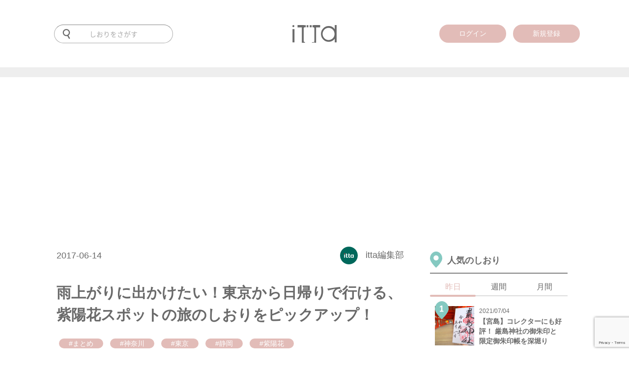

--- FILE ---
content_type: text/html; charset=UTF-8
request_url: https://itta.me/article/10649/
body_size: 165960
content:
<!DOCTYPE html>
<html lang="ja">
<head>
<meta charset="UTF-8">
<title>雨上がりに出かけたい！東京から日帰りで行ける、紫陽花スポットの旅のしおりをピックアップ！</title>
<!-- Google Tag Manager -->
<script>(function(w,d,s,l,i){w[l]=w[l]||[];w[l].push({'gtm.start':
	new Date().getTime(),event:'gtm.js'});var f=d.getElementsByTagName(s)[0],
	j=d.createElement(s),dl=l!='dataLayer'?'&l='+l:'';j.async=true;j.src=
	'https://www.googletagmanager.com/gtm.js?id='+i+dl;f.parentNode.insertBefore(j,f);
})(window,document,'script','dataLayer','GTM-PRXQWMP');</script>
<!-- End Google Tag Manager -->
<meta name="description" itemprop="description" content="こんにちは！ itta編集部です。今回は、この時期にぴったりの「紫陽花（あじさい）」の旅のしおりをピックアップします！毎年大人気の王道スポットから、落ち着いた雰囲気の中で楽しめる穴場スポットまで、実際" />
<meta name="keywords" itemprop="keywords" content="itta,旅行,旅,まとめ,神奈川,東京,静岡,紫陽花" />
<meta name="SKYPE_TOOLBAR" content="SKYPE_TOOLBAR_PARSER_COMPATIBLE" />
<meta name="viewport" content="user-scalable=no, width=device-width, initial-scale=1">
<meta name="format-detection" content="telephone=no">
<meta name="google-site-verification" content="Fr2mVRRVrB_RZZleRVXCNab3NnXgDe98FFc898SO1iQ" />
<meta name='B-verify' content='1b869c0e04b30e2f23fc17c4c6628ea548cd3b3c' />
<meta name="facebook-domain-verification" content="si9pe85ooitalah7esloqd0gb7azdu" />
<link rel="canonical" href="https://itta.me/article/10649/">
<link rel="shortcut icon" href="https://itta.me/favicon.ico">

<link rel="amphtml" href="https://itta.me/article/10649/?amp=1" />

<link rel="apple-touch-icon" sizes="57x57" href="https://itta.me/apple-touch-icon-57x57.png">
<link rel="apple-touch-icon" sizes="60x60" href="https://itta.me/apple-touch-icon-60x60.png">
<link rel="apple-touch-icon" sizes="72x72" href="https://itta.me/apple-touch-icon-72x72.png">
<link rel="apple-touch-icon" sizes="76x76" href="https://itta.me/apple-touch-icon-76x76.png">
<link rel="apple-touch-icon" sizes="114x114" href="https://itta.me/apple-touch-icon-114x114.png">
<link rel="apple-touch-icon" sizes="120x120" href="https://itta.me/apple-touch-icon-120x120.png">
<link rel="apple-touch-icon" sizes="144x144" href="https://itta.me/apple-touch-icon-144x144.png">
<link rel="apple-touch-icon" sizes="152x152" href="https://itta.me/apple-touch-icon-152x152.png">
<link rel="apple-touch-icon" sizes="180x180" href="https://itta.me/apple-touch-icon-180x180.png">
<link rel="manifest" href="https://itta.me/manifest.json">
<link rel="mask-icon" href="https://itta.me/safari-pinned-tab.svg" color="#00685b">
<meta name="msapplication-TileColor" content="#00685b">
<meta name="msapplication-TileImage" content="https://itta.me/mstile-144x144.png">
<meta name="theme-color" content="#ffffff">
<meta name="apple-mobike-web-app-status-bar-style" content="black">
<meta name="apple-mobile-web-app-capable" content="yes">
<meta name="apple-mobile-web-app-title" content="itta">
<link rel="apple-touch-startup-image" media="(device-width: 320px) and (-webkit-device-pixel-ratio: 2)" href="https://itta.me/apple-touch-startup-image-640x920.png">
<link rel="apple-touch-startup-image" media="(device-width: 320px) and (device-height: 568px) and (-webkit-device-pixel-ratio: 2)" href="https://itta.me/apple-touch-startup-image-640x1096.png">
<link rel="apple-touch-startup-image" media="(device-width: 768px) and (orientation: portrait)" href="https://itta.me/apple-touch-startup-image-768x1004.png">
<link rel="apple-touch-startup-image" media="(device-width: 768px) and (orientation: landscape)" href="https://itta.me/apple-touch-startup-image-1024x748.png">
<link rel="apple-touch-startup-image" media="(device-width: 1536px) and (orientation: portrait) and (-webkit-device-pixel-ratio: 2)" href="https://itta.me/apple-touch-startup-image-1536x2008.png">
<link rel="apple-touch-startup-image" media="(device-width: 1536px) and (orientation: landscape) and (-webkit-device-pixel-ratio: 2)" href="https://itta.me/apple-touch-startup-image-2048x1496.png">

<style>@charset "utf-8";html,body,div,span,object,iframe,h1,h2,h3,h4,h5,h6,p,blockquote,pre,abbr,address,cite,code,del,dfn,em,img,ins,kbd,q,samp,small,strong,sub,sup,var,b,i,dl,dt,dd,ol,ul,li,fieldset,form,label,legend,table,caption,tbody,tfoot,thead,tr,th,td,article,aside,canvas,details,figcaption,figure,footer,header,hgroup,menu,nav,section,summary,time,mark,audio,video{margin:0;padding:0;border:0;outline:0;font-size:100%;vertical-align:baseline;background:transparent;}body{line-height:1;}article,aside,details,figcaption,figure,footer,header,hgroup,menu,nav,section{display:block;}ul{list-style:none;}blockquote,q{quotes:none;}blockquote:before,blockquote:after,q:before,q:after{content:'';content:none;}a{margin:0;padding:0;font-size:100%;vertical-align:baseline;background:transparent;}ins{background-color:#ff9;color:#000;text-decoration:none;}mark{background-color:#ff9;color:#000;font-style:italic;font-weight:bold;}del{text-decoration:line-through;}abbr[title],dfn[title]{border-bottom:1px dotted;cursor:help;}table{border-collapse:collapse;border-spacing:0;}hr{display:block;height:1px;border:0;border-top:1px solid #ccc;margin:1em 0;padding:0;}input,select{vertical-align:middle;}</style>
<style id="font_load">.material-icons{font-size: 0 !important;}</style>
	<link media="all" type="text/css" rel="stylesheet" href="https://itta.me/assets/css/style.css?1728546472" />
<!--[if lt IE 10]>
<script src="http://html5shiv.googlecode.com/svn/trunk/html5.js"></script>
<style>.material-icons{display: none !important;}</style>
<![endif]-->

<meta property="fb:admins" content="100010903985101" />
<meta property="og:title" content="雨上がりに出かけたい！東京から日帰りで行ける、紫陽花スポットの旅のしおりをピックアップ！" />
<meta property="og:url" content="https://itta.me/article/10649/" />
<meta property="og:type" content="article" />
<meta property="og:image" content="https://itta.me/assets/img/article/10649/eyecatch.jpg" />
<meta property="og:description" content="こんにちは！ itta編集部です。今回は、この時期にぴったりの「紫陽花（あじさい）」の旅のしおりをピックアップします！毎年大人気の王道スポットから、落ち着いた雰囲気の中で楽しめる穴場スポットまで、実際" />
<meta name="twitter:card" content="summary_large_image" />
<meta name="twitter:site" content="@itta_info" />
<meta name="twitter:domain" content="itta.me" />
<meta name="twitter:description" content="こんにちは！ itta編集部です。今回は、この時期にぴったりの「紫陽花（あじさい）」の旅のしおりをピックアップします！毎年大人気の王道スポットから、落ち着いた雰囲気の中で楽しめる穴場スポットまで、実際" />
<meta itemprop="image" content="https://itta.me/assets/img/article/10649/eyecatch.jpg" />



<!-- Meta Pixel Code -->
<script>
!function(f,b,e,v,n,t,s)
{if(f.fbq)return;n=f.fbq=function(){n.callMethod?
n.callMethod.apply(n,arguments):n.queue.push(arguments)};
if(!f._fbq)f._fbq=n;n.push=n;n.loaded=!0;n.version='2.0';
n.queue=[];t=b.createElement(e);t.async=!0;
t.src=v;s=b.getElementsByTagName(e)[0];
s.parentNode.insertBefore(t,s)}(window, document,'script',
'https://connect.facebook.net/en_US/fbevents.js');
fbq('init', '3113412475637003');
fbq('track', 'PageView');
</script>
<noscript><img height="1" width="1" style="display:none"
src="https://www.facebook.com/tr?id=3113412475637003&ev=PageView&noscript=1"
/></noscript>
<!-- End Meta Pixel Code -->

<!-- Twitter conversion tracking base code -->
<script>
!function(e,t,n,s,u,a){e.twq||(s=e.twq=function(){s.exe?s.exe.apply(s,arguments):s.queue.push(arguments);
},s.version='1.1',s.queue=[],u=t.createElement(n),u.async=!0,u.src='https://static.ads-twitter.com/uwt.js',
a=t.getElementsByTagName(n)[0],a.parentNode.insertBefore(u,a))}(window,document,'script');
twq('config','o9aii');
</script>
<!-- End Twitter conversion tracking base code -->
</head>

<body id="" class="type-single" >

<div id="fb-root"></div>

<div class="overlay">
	<div id="search_dialog" class="overlay_dialog">
                <div class="logo">
                        <a href="https://itta.me/">
                        <img src="https://itta.me/assets/img/sp/common/logo2.svg?1619488761" alt="" />                        </a>
                </div>
		<form action="https://itta.me/search/" method="get">
                        <img src="https://itta.me/assets/img/sp/common/menu-search-off.svg?1619488761" alt="" />			<input id="search_input" name="keyword" type="text" placeholder="キーワードを入力">
		</form>
                <div class="tag" itemscope="itemscope" itemtype="http://scheme.org/SiteNavigationElement">
                    <h3>
                        人気のタグ
                    </h3>
                    <ul>
                                    <li itemprop="itemListElement" itemscope="itemscope" itemtype="http://schema.org/ListItem">
                            <a itemprop="item" href="https://itta.me/list/?tag=絶景">
                                <span itemprop="name">#絶景</span>
                            </a>
                        </li>
                                    <li itemprop="itemListElement" itemscope="itemscope" itemtype="http://schema.org/ListItem">
                            <a itemprop="item" href="https://itta.me/list/?tag=ホテル">
                                <span itemprop="name">#ホテル</span>
                            </a>
                        </li>
                                    <li itemprop="itemListElement" itemscope="itemscope" itemtype="http://schema.org/ListItem">
                            <a itemprop="item" href="https://itta.me/list/?tag=街歩き">
                                <span itemprop="name">#街歩き</span>
                            </a>
                        </li>
                                    <li itemprop="itemListElement" itemscope="itemscope" itemtype="http://schema.org/ListItem">
                            <a itemprop="item" href="https://itta.me/list/?tag=桜">
                                <span itemprop="name">#桜</span>
                            </a>
                        </li>
                                    <li itemprop="itemListElement" itemscope="itemscope" itemtype="http://schema.org/ListItem">
                            <a itemprop="item" href="https://itta.me/list/?tag=登山">
                                <span itemprop="name">#登山</span>
                            </a>
                        </li>
                                    <li itemprop="itemListElement" itemscope="itemscope" itemtype="http://schema.org/ListItem">
                            <a itemprop="item" href="https://itta.me/list/?tag=タイ">
                                <span itemprop="name">#タイ</span>
                            </a>
                        </li>
                                    <li itemprop="itemListElement" itemscope="itemscope" itemtype="http://schema.org/ListItem">
                            <a itemprop="item" href="https://itta.me/list/?tag=体験">
                                <span itemprop="name">#体験</span>
                            </a>
                        </li>
                                    <li itemprop="itemListElement" itemscope="itemscope" itemtype="http://schema.org/ListItem">
                            <a itemprop="item" href="https://itta.me/list/?tag=温泉">
                                <span itemprop="name">#温泉</span>
                            </a>
                        </li>
                                    <li itemprop="itemListElement" itemscope="itemscope" itemtype="http://schema.org/ListItem">
                            <a itemprop="item" href="https://itta.me/list/?tag=女子旅">
                                <span itemprop="name">#女子旅</span>
                            </a>
                        </li>
                                    <li itemprop="itemListElement" itemscope="itemscope" itemtype="http://schema.org/ListItem">
                            <a itemprop="item" href="https://itta.me/list/?tag=カメラ">
                                <span itemprop="name">#カメラ</span>
                            </a>
                        </li>
                                    <li itemprop="itemListElement" itemscope="itemscope" itemtype="http://schema.org/ListItem">
                            <a itemprop="item" href="https://itta.me/list/?tag=グルメ">
                                <span itemprop="name">#グルメ</span>
                            </a>
                        </li>
                                    <li itemprop="itemListElement" itemscope="itemscope" itemtype="http://schema.org/ListItem">
                            <a itemprop="item" href="https://itta.me/list/?tag=台湾">
                                <span itemprop="name">#台湾</span>
                            </a>
                        </li>
                                </ul>
                </div>
	</div>
	<div id="login_dialog" class="overlay_dialog">
		<div class="sns_login">
			<div class="logo"><svg xmlns="http://www.w3.org/2000/svg" width="1000" height="399.275" viewBox="0 0 1000 399.275">
  <path id="前面オブジェクトで型抜き_539" data-name="前面オブジェクトで型抜き 539" d="M534.749,399.274H440.266a11.348,11.348,0,0,0-1.379-3.776l33.9-11.966a24.415,24.415,0,0,0,4.9-.5,12.963,12.963,0,0,0-.281,2.7c0,6.058,4.148,10.987,9.247,10.987s9.247-4.929,9.247-10.987c0-4.308-2.134-8.239-5.438-10.015a21.669,21.669,0,0,0,3.991-6.491,20.938,20.938,0,0,0,1.447-7.668V71.491c0-12.117-10.371-21.974-23.119-21.974H454.293V1.172h27.715L482.984,0H626.517V52.737H534.749V399.273Zm-247.914,0H214.553V52.737H117.418V0h140.8l1.372,1.173h42.116V49.517H278.588c-12.748,0-23.119,9.858-23.119,21.974V361.557c0,12.117,10.371,21.974,23.119,21.974l6.125.515a13.1,13.1,0,0,0-1.5,6.079,13.637,13.637,0,0,0,3.623,9.146ZM1000,391.756H956.968V310.928a208.81,208.81,0,0,1-29.124,29.219,178.1,178.1,0,0,1-15.819,11.513,167.065,167.065,0,0,1-16.655,9.449,160.3,160.3,0,0,1-35.746,12.629,170.273,170.273,0,0,1-19.07,3.159,185.457,185.457,0,0,1-19.865,1.053,181.418,181.418,0,0,1-34.707-3.263,161.523,161.523,0,0,1-32.072-9.79,163.324,163.324,0,0,1-29.439-16.32,192.671,192.671,0,0,1-49.12-50.372,170.017,170.017,0,0,1-15.934-30.344A173.74,173.74,0,0,1,649.86,234.7a199.256,199.256,0,0,1-3.185-35.993,190.459,190.459,0,0,1,3.215-35.31,166.574,166.574,0,0,1,25.725-62.659A194.784,194.784,0,0,1,725.16,50.6a165.486,165.486,0,0,1,29.645-16.273,163.78,163.78,0,0,1,32.256-9.765,188.13,188.13,0,0,1,55.266-2.144,165.353,165.353,0,0,1,19.4,3.333A154.155,154.155,0,0,1,880.142,31.3a150.407,150.407,0,0,1,17.412,7.771,152.858,152.858,0,0,1,16.4,10A163.141,163.141,0,0,1,929.322,61.3,181.5,181.5,0,0,1,943.66,75.735a208.691,208.691,0,0,1,13.308,16.655V0H1000V391.755ZM818,63.4a141.49,141.49,0,0,0-17.866,1.119,132.019,132.019,0,0,0-17.17,3.358,129.676,129.676,0,0,0-16.47,5.6,134.385,134.385,0,0,0-15.767,7.838,131.423,131.423,0,0,0-14.634,9.856,128.383,128.383,0,0,0-13.055,11.665,132.61,132.61,0,0,0-11.475,13.475,144.369,144.369,0,0,0-9.9,15.284,148.815,148.815,0,0,0-7.976,16.431,138.453,138.453,0,0,0-5.7,16.895,135.338,135.338,0,0,0-3.416,17.362,139.427,139.427,0,0,0-1.138,17.832,136.638,136.638,0,0,0,1.149,17.707,134.607,134.607,0,0,0,3.446,17.32,139.606,139.606,0,0,0,5.744,16.929A151.776,151.776,0,0,0,701.82,268.6a147.634,147.634,0,0,0,9.978,15.444,135.422,135.422,0,0,0,11.554,13.637,130.7,130.7,0,0,0,13.13,11.826,133.192,133.192,0,0,0,14.708,10.011,137.366,137.366,0,0,0,15.778,7.973,127.2,127.2,0,0,0,33.247,9.109,133.586,133.586,0,0,0,17.474,1.138,138.236,138.236,0,0,0,17.682-1.129,134.174,134.174,0,0,0,17.212-3.388,137.11,137.11,0,0,0,16.742-5.646,147.131,147.131,0,0,0,16.271-7.9,139.5,139.5,0,0,0,15.114-9.825,127.6,127.6,0,0,0,13.268-11.422A123.356,123.356,0,0,0,925.4,285.4a126.528,126.528,0,0,0,9.568-14.621,131.438,131.438,0,0,0,7.562-15.9,134.017,134.017,0,0,0,5.4-16.871,143.868,143.868,0,0,0,3.241-17.846,165.136,165.136,0,0,0-1.342-47.038,136.075,136.075,0,0,0-7.269-25.808,129.056,129.056,0,0,0-12.118-23.394,142.111,142.111,0,0,0-37.477-38.285,124.689,124.689,0,0,0-22.75-12.361,127.3,127.3,0,0,0-24.989-7.415A146.813,146.813,0,0,0,818,63.4ZM46.088,391.756H2.423V90.136H46.088V391.755ZM360.664,49.518h-39.4V9.482c0-.952-.005-1.9-.01-2.7V6.776c-.011-1.977-.022-3.843.028-5.6h39.38V49.517Zm74.069,0H390.709V1.172h44.007c.05,1.769.039,3.634.028,5.61v.049c0,.769-.01,1.725-.01,2.652Zm-412.2-3.27a22.544,22.544,0,0,1-8.769-43.3A22.578,22.578,0,0,1,43.316,14.937a22.539,22.539,0,0,1-20.779,31.31Z" transform="translate(0 0.001)" fill="#6A6A6A"/>
</svg>
</div>
			<h3>ittaにログイン</h3>
		</div>
		<p id="login_error"><font color="red"></font></p>
		<div class="login_form">
			<form id="login" action="javascript:void(0)">
			<input type="hidden" id="g_recaptcha_response" name="g_recaptcha_response">
				<div>
					<input type="email" name="email" placeholder="メールアドレス">
				</div>
				<div>
					<input type="password" name="password" placeholder="パスワード">
				</div>
				<div>
					<input type="submit" class="login" value="ログイン">
				</div>
				<div class="form_text">
					<a href="https://itta.me/contact">パスワードを忘れた方はこちら</a>
				</div>
				<div class="or_line">
					<span>OR</span>
				</div>
			</form>
		</div>
		<div class="sns_login">
			<a href="https://itta.me/login/signup/" class="mail">
				<div class="share_icon"><i class="material-icons">assignment_turned_in</i></div>
				新規登録はこちら
			</a>
		</div>
	</div>
	<div id="sign-up_dialog" class="overlay_dialog">
		<div class="page_container">
			<div class="sns_login pages page-1">
				<div class="logo"><svg xmlns="http://www.w3.org/2000/svg" width="1000" height="399.275" viewBox="0 0 1000 399.275">
  <path id="前面オブジェクトで型抜き_539" data-name="前面オブジェクトで型抜き 539" d="M534.749,399.274H440.266a11.348,11.348,0,0,0-1.379-3.776l33.9-11.966a24.415,24.415,0,0,0,4.9-.5,12.963,12.963,0,0,0-.281,2.7c0,6.058,4.148,10.987,9.247,10.987s9.247-4.929,9.247-10.987c0-4.308-2.134-8.239-5.438-10.015a21.669,21.669,0,0,0,3.991-6.491,20.938,20.938,0,0,0,1.447-7.668V71.491c0-12.117-10.371-21.974-23.119-21.974H454.293V1.172h27.715L482.984,0H626.517V52.737H534.749V399.273Zm-247.914,0H214.553V52.737H117.418V0h140.8l1.372,1.173h42.116V49.517H278.588c-12.748,0-23.119,9.858-23.119,21.974V361.557c0,12.117,10.371,21.974,23.119,21.974l6.125.515a13.1,13.1,0,0,0-1.5,6.079,13.637,13.637,0,0,0,3.623,9.146ZM1000,391.756H956.968V310.928a208.81,208.81,0,0,1-29.124,29.219,178.1,178.1,0,0,1-15.819,11.513,167.065,167.065,0,0,1-16.655,9.449,160.3,160.3,0,0,1-35.746,12.629,170.273,170.273,0,0,1-19.07,3.159,185.457,185.457,0,0,1-19.865,1.053,181.418,181.418,0,0,1-34.707-3.263,161.523,161.523,0,0,1-32.072-9.79,163.324,163.324,0,0,1-29.439-16.32,192.671,192.671,0,0,1-49.12-50.372,170.017,170.017,0,0,1-15.934-30.344A173.74,173.74,0,0,1,649.86,234.7a199.256,199.256,0,0,1-3.185-35.993,190.459,190.459,0,0,1,3.215-35.31,166.574,166.574,0,0,1,25.725-62.659A194.784,194.784,0,0,1,725.16,50.6a165.486,165.486,0,0,1,29.645-16.273,163.78,163.78,0,0,1,32.256-9.765,188.13,188.13,0,0,1,55.266-2.144,165.353,165.353,0,0,1,19.4,3.333A154.155,154.155,0,0,1,880.142,31.3a150.407,150.407,0,0,1,17.412,7.771,152.858,152.858,0,0,1,16.4,10A163.141,163.141,0,0,1,929.322,61.3,181.5,181.5,0,0,1,943.66,75.735a208.691,208.691,0,0,1,13.308,16.655V0H1000V391.755ZM818,63.4a141.49,141.49,0,0,0-17.866,1.119,132.019,132.019,0,0,0-17.17,3.358,129.676,129.676,0,0,0-16.47,5.6,134.385,134.385,0,0,0-15.767,7.838,131.423,131.423,0,0,0-14.634,9.856,128.383,128.383,0,0,0-13.055,11.665,132.61,132.61,0,0,0-11.475,13.475,144.369,144.369,0,0,0-9.9,15.284,148.815,148.815,0,0,0-7.976,16.431,138.453,138.453,0,0,0-5.7,16.895,135.338,135.338,0,0,0-3.416,17.362,139.427,139.427,0,0,0-1.138,17.832,136.638,136.638,0,0,0,1.149,17.707,134.607,134.607,0,0,0,3.446,17.32,139.606,139.606,0,0,0,5.744,16.929A151.776,151.776,0,0,0,701.82,268.6a147.634,147.634,0,0,0,9.978,15.444,135.422,135.422,0,0,0,11.554,13.637,130.7,130.7,0,0,0,13.13,11.826,133.192,133.192,0,0,0,14.708,10.011,137.366,137.366,0,0,0,15.778,7.973,127.2,127.2,0,0,0,33.247,9.109,133.586,133.586,0,0,0,17.474,1.138,138.236,138.236,0,0,0,17.682-1.129,134.174,134.174,0,0,0,17.212-3.388,137.11,137.11,0,0,0,16.742-5.646,147.131,147.131,0,0,0,16.271-7.9,139.5,139.5,0,0,0,15.114-9.825,127.6,127.6,0,0,0,13.268-11.422A123.356,123.356,0,0,0,925.4,285.4a126.528,126.528,0,0,0,9.568-14.621,131.438,131.438,0,0,0,7.562-15.9,134.017,134.017,0,0,0,5.4-16.871,143.868,143.868,0,0,0,3.241-17.846,165.136,165.136,0,0,0-1.342-47.038,136.075,136.075,0,0,0-7.269-25.808,129.056,129.056,0,0,0-12.118-23.394,142.111,142.111,0,0,0-37.477-38.285,124.689,124.689,0,0,0-22.75-12.361,127.3,127.3,0,0,0-24.989-7.415A146.813,146.813,0,0,0,818,63.4ZM46.088,391.756H2.423V90.136H46.088V391.755ZM360.664,49.518h-39.4V9.482c0-.952-.005-1.9-.01-2.7V6.776c-.011-1.977-.022-3.843.028-5.6h39.38V49.517Zm74.069,0H390.709V1.172h44.007c.05,1.769.039,3.634.028,5.61v.049c0,.769-.01,1.725-.01,2.652Zm-412.2-3.27a22.544,22.544,0,0,1-8.769-43.3A22.578,22.578,0,0,1,43.316,14.937a22.539,22.539,0,0,1-20.779,31.31Z" transform="translate(0 0.001)" fill="#6A6A6A"/>
</svg>
</div>
				<h3>ittaに登録</h3>
				<form action="">
					<div class="form_text" style="margin-bottom: 20px;">
						<p>
							登録していただくと、記事にブックマークしたりライターをお気に入りに追加することができます。
						</p>
					</div>
					
					<div>
						<a href="javascript:void(0);" class="mail page-next">
							<div class="share_icon"><i class="material-icons">mail</i></div>
							メールアドレスで登録
						</a>
					</div>
					<div class="form_text">
						<a href="javascript:void(0);" id="to_login_dialog">既に登録している方はこちら</a>
					</div>
				</form>
			</div>
			<div class="login_form pages page-2">
				<i class="material-icons control-button page-back">arrow_back</i>
				<h3>メールアドレスで登録</h3>
				<p id="register_error"><font color="red"></font></p>
				<form id="register" action="javascript:void(0)">
				<input type="hidden" id="g_recaptcha_response" name="g_recaptcha_response">
					<div>
						<input type="text" name="reg_nickname" placeholder="ユーザー名（表示名）"　required>
					</div>
					<div>
						<input type="email" name="reg_email" placeholder="メールアドレス"　required>
					</div>
					<div>
						<input type="password" name="reg_password" placeholder="パスワード（半角英数字・8文字以上）"　required>
					</div>
					<div>
						<input type="password" name="reg_password_c" placeholder="パスワード（確認）"　required>
					</div>
					<div class="form_text">
						登録すると、<a href="https://itta.me/terms">利用規約</a>および<a href="https://itta.me/privacy">プライバシーポリシー</a>に同意したことになります。
					</div>
					<div>
						<input type="submit" class="register" value="登録">
					</div>
				</form>
			</div>
		</div>
	</div>

	<div id="message_dialog" class="overlay_dialog">
		<div class="message_icon">
			<img src="https://itta.me/assets/img/common/check.svg" alt="">
		</div>
		<span id="message_text"></span>
	</div>



	<div class="overlay_touched">
		<i class="material-icons">close</i>
	</div>
</div>
<header id="header" itemscope="itemscope" itemtype="http://schema.org/WPHeader" >
    <div class="inner">
        <meta itemprop="headline" content="itta">

        <div class="navigation">
            <div id="to-app">
                                <a id="to-app-close" href="javascript: void(0)">
                    <i class="material-icons">close</i>
                </a>
                <a id="app-icon" target="_blank" href="https://itunes.apple.com/jp/app/lu-xingmediaitta-itta-siwazu/id1136117511?l=ja&ls=1&mt=8">
                    <img src="https://itta.me/assets/img/common/app-icon.png?1505968373" alt="" />                                    </a>
                <a class="text" target="_blank" href="https://itunes.apple.com/jp/app/lu-xingmediaitta-itta-siwazu/id1136117511?l=ja&ls=1&mt=8">
                    <b>アプリでもっと便利に！</b><br>
                    今すぐ無料でゲット！
                    <div class="rating">
                        <i class="material-icons">star</i>
                        <i class="material-icons">star</i>
                        <i class="material-icons">star</i>
                        <i class="material-icons">star</i>
                        <i class="material-icons">star</i>
                    </div>
                </a>
                <a id="to-app-btn" target="_blank" href="https://itunes.apple.com/jp/app/lu-xingmediaitta-itta-siwazu/id1136117511?l=ja&ls=1&mt=8">
                    アプリで見る
                </a>
            </div>
            <div class="wrapper navigation-inner">

                <div class="logo">
                    <a href="https://itta.me/">
                                                <svg xmlns="http://www.w3.org/2000/svg" width="1000" height="399.275" viewBox="0 0 1000 399.275">
  <path id="前面オブジェクトで型抜き_539" data-name="前面オブジェクトで型抜き 539" d="M534.749,399.274H440.266a11.348,11.348,0,0,0-1.379-3.776l33.9-11.966a24.415,24.415,0,0,0,4.9-.5,12.963,12.963,0,0,0-.281,2.7c0,6.058,4.148,10.987,9.247,10.987s9.247-4.929,9.247-10.987c0-4.308-2.134-8.239-5.438-10.015a21.669,21.669,0,0,0,3.991-6.491,20.938,20.938,0,0,0,1.447-7.668V71.491c0-12.117-10.371-21.974-23.119-21.974H454.293V1.172h27.715L482.984,0H626.517V52.737H534.749V399.273Zm-247.914,0H214.553V52.737H117.418V0h140.8l1.372,1.173h42.116V49.517H278.588c-12.748,0-23.119,9.858-23.119,21.974V361.557c0,12.117,10.371,21.974,23.119,21.974l6.125.515a13.1,13.1,0,0,0-1.5,6.079,13.637,13.637,0,0,0,3.623,9.146ZM1000,391.756H956.968V310.928a208.81,208.81,0,0,1-29.124,29.219,178.1,178.1,0,0,1-15.819,11.513,167.065,167.065,0,0,1-16.655,9.449,160.3,160.3,0,0,1-35.746,12.629,170.273,170.273,0,0,1-19.07,3.159,185.457,185.457,0,0,1-19.865,1.053,181.418,181.418,0,0,1-34.707-3.263,161.523,161.523,0,0,1-32.072-9.79,163.324,163.324,0,0,1-29.439-16.32,192.671,192.671,0,0,1-49.12-50.372,170.017,170.017,0,0,1-15.934-30.344A173.74,173.74,0,0,1,649.86,234.7a199.256,199.256,0,0,1-3.185-35.993,190.459,190.459,0,0,1,3.215-35.31,166.574,166.574,0,0,1,25.725-62.659A194.784,194.784,0,0,1,725.16,50.6a165.486,165.486,0,0,1,29.645-16.273,163.78,163.78,0,0,1,32.256-9.765,188.13,188.13,0,0,1,55.266-2.144,165.353,165.353,0,0,1,19.4,3.333A154.155,154.155,0,0,1,880.142,31.3a150.407,150.407,0,0,1,17.412,7.771,152.858,152.858,0,0,1,16.4,10A163.141,163.141,0,0,1,929.322,61.3,181.5,181.5,0,0,1,943.66,75.735a208.691,208.691,0,0,1,13.308,16.655V0H1000V391.755ZM818,63.4a141.49,141.49,0,0,0-17.866,1.119,132.019,132.019,0,0,0-17.17,3.358,129.676,129.676,0,0,0-16.47,5.6,134.385,134.385,0,0,0-15.767,7.838,131.423,131.423,0,0,0-14.634,9.856,128.383,128.383,0,0,0-13.055,11.665,132.61,132.61,0,0,0-11.475,13.475,144.369,144.369,0,0,0-9.9,15.284,148.815,148.815,0,0,0-7.976,16.431,138.453,138.453,0,0,0-5.7,16.895,135.338,135.338,0,0,0-3.416,17.362,139.427,139.427,0,0,0-1.138,17.832,136.638,136.638,0,0,0,1.149,17.707,134.607,134.607,0,0,0,3.446,17.32,139.606,139.606,0,0,0,5.744,16.929A151.776,151.776,0,0,0,701.82,268.6a147.634,147.634,0,0,0,9.978,15.444,135.422,135.422,0,0,0,11.554,13.637,130.7,130.7,0,0,0,13.13,11.826,133.192,133.192,0,0,0,14.708,10.011,137.366,137.366,0,0,0,15.778,7.973,127.2,127.2,0,0,0,33.247,9.109,133.586,133.586,0,0,0,17.474,1.138,138.236,138.236,0,0,0,17.682-1.129,134.174,134.174,0,0,0,17.212-3.388,137.11,137.11,0,0,0,16.742-5.646,147.131,147.131,0,0,0,16.271-7.9,139.5,139.5,0,0,0,15.114-9.825,127.6,127.6,0,0,0,13.268-11.422A123.356,123.356,0,0,0,925.4,285.4a126.528,126.528,0,0,0,9.568-14.621,131.438,131.438,0,0,0,7.562-15.9,134.017,134.017,0,0,0,5.4-16.871,143.868,143.868,0,0,0,3.241-17.846,165.136,165.136,0,0,0-1.342-47.038,136.075,136.075,0,0,0-7.269-25.808,129.056,129.056,0,0,0-12.118-23.394,142.111,142.111,0,0,0-37.477-38.285,124.689,124.689,0,0,0-22.75-12.361,127.3,127.3,0,0,0-24.989-7.415A146.813,146.813,0,0,0,818,63.4ZM46.088,391.756H2.423V90.136H46.088V391.755ZM360.664,49.518h-39.4V9.482c0-.952-.005-1.9-.01-2.7V6.776c-.011-1.977-.022-3.843.028-5.6h39.38V49.517Zm74.069,0H390.709V1.172h44.007c.05,1.769.039,3.634.028,5.61v.049c0,.769-.01,1.725-.01,2.652Zm-412.2-3.27a22.544,22.544,0,0,1-8.769-43.3A22.578,22.578,0,0,1,43.316,14.937a22.539,22.539,0,0,1-20.779,31.31Z" transform="translate(0 0.001)" fill="#6A6A6A"/>
</svg>
                                            </a>
                </div>

                <div class="search">
                    <form action="https://itta.me/search/" method="get">
                                                <svg xmlns="http://www.w3.org/2000/svg" width="31" height="42.464" viewBox="0 0 31 42.464">
  <path id="前面オブジェクトで型抜き_540" data-name="前面オブジェクトで型抜き 540" d="M-3951.581,42.464a2.591,2.591,0,0,1-2.239-1.29l-6.278-10.857a15.532,15.532,0,0,1-4.4.633A15.506,15.506,0,0,1-3980,15.475,15.5,15.5,0,0,1-3964.5,0,15.5,15.5,0,0,1-3949,15.475a15.493,15.493,0,0,1-1.76,7.17,15.619,15.619,0,0,1-4.69,5.4l6.1,10.556a2.583,2.583,0,0,1-.946,3.524A2.6,2.6,0,0,1-3951.581,42.464ZM-3964.5,4.638a10.85,10.85,0,0,0-10.85,10.825,10.849,10.849,0,0,0,10.85,10.823,10.849,10.849,0,0,0,10.85-10.823A10.85,10.85,0,0,0-3964.5,4.638Z" transform="translate(3980)" fill="#6a6a6a"/>
</svg>
                                                <input name="keyword" type="text" placeholder="しおりをさがす" value="">
                    </form>
                </div>
                
                <div class="menu">
                    <a href="javascript:void(0)" class="menu_only">
                        <img src="https://itta.me/assets/img/sp/common/pin-menu.svg?1619488761" alt="" />                    </a>
                </div>
                
                <!--div class="menu">
                        <a href="https://itta.me/app/setting/">
                                <i class="material-icons">settings</i>
                        </a>
                </div-->

                                            <div class="login">
                                        <a href="javascript:void(0)" class="login_only">
                        <span>ログイン</span>
                    </a>
                </div>
                <div class="sign-up">
                    <a href="javascript:void(0)" class="sign-up_only">
                        <span>新規登録</span>
                    </a>
                </div>
                                        </div>
        </div>
    </div>
        
    </header>

<div id="breadcrumb" itemscope="itemscope" itemtype="http://schema.org/BreadcrumbList">

    <ul class="wrapper">
        </ul>
</div>
<main>
    <article itemscope="itemscope" itemtype="http://schema.org/Article">
        <meta itemscope="itemscope" itemprop="mainEntityOfPage" itemType="https://schema.org/WebPage" itemid="https://itta.me/">

	<div id="main-contents" class="contents wrapper">
            <div id="main">
                    <div id="articleHeader">
                <div class="date_writer">
            <div class="date">2017-06-14</div>
            <div class="writer" itemscope="itemscope" itemtype="http://schema.org/Person">
                <a href="https://itta.me/writer/itta/">
                    <div class="writer_img">
                        <img src="https://itta.me/assets/img/writer/itta/writer.png" alt="">
                        <div itemscope="itemscope" itemprop="image" itemtype="https://schema.org/ImageObject">
                            <meta itemprop='url' content="https://itta.me/writer/itta/writer.png">
                            <meta itemprop='width' content="200">
                            <meta itemprop='height' content="200">
                        </div>
                    </div>
                    <dl>
                        <dt itemprop="name">itta編集部</dt>
                    </dl>
                    <span itemprop="homeLocation" itemscope itemtype="http://schema.org/Place"><meta itemprop="name" content="Japan"></span>
                </a>
            </div>
        </div>
        <meta itemprop='datePublished' content="2017-06-14">
        <meta itemprop='dateModified' content="2017-06-14">
        <h1 class="title" itemprop="headline"><span>雨上がりに出かけたい！東京から日帰りで行ける、紫陽花スポットの旅のしおりをピックアップ！</span></h1>
        
                
        <div class="tag">
                <ul>
                                        <li itemprop="articleSection">
                            <a href="https://itta.me/list/?tag=まとめ">#まとめ</a>
                        </li>
                                        <li itemprop="articleSection">
                            <a href="https://itta.me/list/?tag=神奈川">#神奈川</a>
                        </li>
                                        <li itemprop="articleSection">
                            <a href="https://itta.me/list/?tag=東京">#東京</a>
                        </li>
                                        <li itemprop="articleSection">
                            <a href="https://itta.me/list/?tag=静岡">#静岡</a>
                        </li>
                                        <li itemprop="articleSection">
                            <a href="https://itta.me/list/?tag=紫陽花">#紫陽花</a>
                        </li>
                                </ul>
        </div>
        <div class="share">
                    <div class="buttons">
    <a target="_blank" href="https://www.facebook.com/sharer/sharer.php?u=https%3A%2F%2Fitta.me%2Farticle%2F10649%2F">
        <div class="share_icon"><img src="https://itta.me/assets/img/common/sns-fb.png?1619488761" alt="" /></div>
    </a>
    <a target="_blank" href="http://pinterest.com/pin/create/button/?url=https%3A%2F%2Fitta.me%2Farticle%2F10649%2F&media=https://itta.me/assets/img/article/10649/eyecatch.jpg&description=雨上がりに出かけたい！東京から日帰りで行ける、紫陽花スポットの旅のしおりをピックアップ！">
        <div class="share_icon"><img src="https://itta.me/assets/img/common/sns-pinterest.png?1619488761" alt="" /></div>
    </a>
    <a target="_blank" href="https://twitter.com/share?url=https%3A%2F%2Fitta.me%2Farticle%2F10649%2F%3Futm_source%3Dtwitter%26utm_medium%3Dsocial&text=雨上がりに出かけたい！東京から日帰りで行ける、紫陽花スポットの旅のしおりをピックアップ！">
        <div class="share_icon"><img src="https://itta.me/assets/img/common/sns-twitter.png?1619488761" alt="" /></div>
    </a>
    <a target="_blank" href="http://b.hatena.ne.jp/entry/https://itta.me/article/10649/?utm_source=hatena&utm_medium=social">
        <div class="share_icon"><img src="https://itta.me/assets/img/common/sns-hatena.png?1619488761" alt="" /></div>
    </a>
</div>
<div class="bookmark">
            <a href="javascript:void(0);" class="favorite_btn" data-login="0">
                <svg xmlns="http://www.w3.org/2000/svg" width="101.65" height="133.651" viewBox="0 0 101.65 133.651">
  <path id="前面オブジェクトで型抜き_178" data-name="前面オブジェクトで型抜き 178" d="M2150.506,7671.651h0a293.218,293.218,0,0,1-25.412-26.893,164.731,164.731,0,0,1-17.47-25.068c-5.27-9.619-7.942-18.1-7.942-25.216a61.6,61.6,0,0,1,3.779-21.407l53.028,53.028-1.13-28.663,29.8-.008-54.809-54.809.2-.1.171-.081a46.315,46.315,0,0,1,39.567,0,50.738,50.738,0,0,1,16.156,12.1,57.048,57.048,0,0,1,10.892,17.95,61.573,61.573,0,0,1,3.993,21.983c0,7.115-2.671,15.6-7.94,25.216a164.87,164.87,0,0,1-17.472,25.068,291.517,291.517,0,0,1-25.408,26.891h0Z" transform="translate(-2099.679 -7538)" fill="#85c9c1"/>
</svg>
            <span>ブックマーク</span>
        </a>
</div>                </div>
    </div>

    <section id="post" class="detail">

    <div itemprop="articleBody">
    <div class="section">
        <p>
            こんにちは！ itta編集部です。
        </p>
        <p>
            今回は、この時期にぴったりの「紫陽花（あじさい）」の旅のしおりをピックアップします！
        </p>
        <p>
            毎年大人気の王道スポットから、落ち着いた雰囲気の中で楽しめる穴場スポットまで、実際にそこへ行ったライターの声をぜひ参考にしてみてくださいね。<br>
        </p>
        <p>
            <font size="1">※本記事内の写真は全て、それぞれの旅のしおりを書いたittaライターが撮影したものです。</font><br><br><br>
        </p>
    </div>
    
    <div class="section">
        <h2 class="section_title">長谷寺（鎌倉）</h2>
        <div class="eyecatch section_img">
            <div class="post_img lazy_bgimg" data-original="../../assets/img/article/10649/01.jpg">
                <img src="../../assets/img/common/thumbnail.png" alt="">
            </div>
        </div>
        <p>
            「花の寺」と呼ばれる鎌倉の長谷寺では、40種類以上もの色とりどりな紫陽花を楽しむことができます。毎年梅雨の時期には、美しい紫陽花を一目見ようと多くの人が訪れるため、「あじさい整理券」が配られることも。<br><br>
        </p>
        <div class="eyecatch section_img">
            <div class="post_img lazy_bgimg" data-original="../../assets/img/article/10649/02.jpg">
                <img src="../../assets/img/article/10649/02.jpg" alt="">
            </div>
        </div>
        <p>
            早朝、開門の30分前には到着して待っていたというittaライター・ankumaさん。平日の開門前でもすでに数十名集まっていたというから驚きです。混雑を避ける方法や、紫陽花以外の見どころなど、ぜひこちらの旅のしおりをチェックしてみてください。<br><br>
        </p>
        <p>
            <a href="https://itta.me/article/10213/">>>【鎌倉】雨上がりの紫陽花に癒される！花の寺、長谷寺を満喫（ライター：ankuma）</a><br><br><br><br>
        </p>
    </div>
    
    <div class="section">
        <h2 class="section_title">明月院（鎌倉）</h2>
        <div class="eyecatch section_img">
            <div class="post_img lazy_bgimg" data-original="../../assets/img/article/10649/03.JPG">
                <img src="../../assets/img/article/10649/03.JPG" alt="">
            </div>
        </div>
        <p>
            「あじさい寺」と呼ばれる明月院も、驚くほど多くの人が紫陽花を観に足を運ぶことで有名です。先ほどご紹介した長谷寺では色とりどりの紫陽花が咲くのに対し、明月院ではほとんどが青い紫陽花。そのため「明月院ブルー」なんて言葉も生まれました。<br><br>
        </p>
        <div class="eyecatch section_img">
            <div class="post_img lazy_bgimg" data-original="../../assets/img/article/10649/04.JPG">
                <img src="../../assets/img/common/thumbnail.png" alt="">
            </div>
        </div>
        <p>
            こちらの旅のしおりでは、明月院での紫陽花観賞の後に寄りたい素敵な老舗お菓子店も紹介されています。人混みに疲れたら、こちらでほっと一息つきたいですね。<br><br>
        </p>
        <p>
            <a href="https://itta.me/article/10675/">>>【鎌倉】観て食べて楽しむ！&ldquo;あじさい寺&rdquo; 明月院と、あわせて寄りたいお茶屋さんの紫陽花スイーツ（ライター：ちゃんちか）</a><br><br><br><br>
        </p>
    </div>
    
    <div class="section">
        <h2 class="section_title">郷土の森博物館（府中）</h2>
        <div class="eyecatch section_img">
            <div class="post_img lazy_bgimg" data-original="../../assets/img/article/10649/05.jpg">
                <img src="../../assets/img/article/10649/05.jpg" alt="">
            </div>
        </div>
        <p>
            先にご紹介した鎌倉のお寺で紫陽花を観るには、行列を覚悟する必要がありそうです。人混みが苦手な方は、都内の穴場スポットでのんびり紫陽花観賞をしてみてはいかがでしょうか。
        </p>
        <p>
            東京都の府中市では、「郷土の森あじさいまつり」が開催されています。（2017年は5月27日〜7月2日に開催　※毎週月曜は休館日）<br><br>
        </p>
        <div class="eyecatch section_img">
            <div class="post_img lazy_bgimg" data-original="../../assets/img/article/10649/06.jpg">
                <img src="../../assets/img/article/10649/06.jpg" alt="">
            </div>
        </div>
        <p>
            敷地内には復元された古民家や水車小屋もあり、紫陽花と一緒に収めると風情ある一枚が撮れそうですね。あじさいの小径も絵になります。
        </p>
        <p>
            昨年のあじさいまつりの様子も、ぜひこちらからご覧ください。<br><br>
        </p>
        <p>
            <a href="https://itta.me/article/10217/">>> 府中市郷土の森博物館で「あじさい」を堪能！（ライター：Bremen）</a><br><br><br><br>
        </p>
    </div>
    
    <div class="section">
        <h2 class="section_title">下田公園とペリーロード（伊豆）</h2>
        <div class="eyecatch section_img">
            <div class="post_img lazy_bgimg" data-original="../../assets/img/article/10649/07.jpg">
                <img src="../../assets/img/article/10649/07.jpg" alt="">
            </div>
        </div>
        <p>
            最後にご紹介するのは、伊豆の下田公園とペリーロード。
        </p>
        <p>
            下田公園に咲く紫陽花はなんと、100種類以上・約15万株！都心からの日帰りドライブにもぴったりですし、驚くほど沢山の紫陽花を一度に楽しむことができます。<br><br>
        </p>
        <div class="eyecatch section_img">
            <div class="post_img lazy_bgimg" data-original="../../assets/img/article/10649/08.jpg">
                <img src="../../assets/img/article/10649/08.jpg" alt="">
            </div>
        </div>
        <p>
            ペリーロードは、黒船で日本へやって来たあのペリー提督が行進した道。古民家カフェやレトロな雑貨屋さんが並ぶこの通りにも美しい紫陽花が。雰囲気がマッチしていて素敵ですね。
        </p>
        <p>
            落ち着いた雰囲気の中で紫陽花を楽しむ、日帰り伊豆旅行を計画してみてはいかがでしょうか。（もちろん、温泉や美味しい海鮮も忘れずに！）<br>
            ぜひこちらの旅のしおりも参考にしてみてくださいね。<br><br>
        </p>
        <p>
            <a href="https://itta.me/article/10207/">>> 伊豆＊下田港を見下ろす絶景あじさい群落とロマン漂うペリーロード（ライター：りぃ）</a><br><br><br>
        </p>
    </div>
    
    <div class="section">
        <p>
            以上、紫陽花スポットの旅のしおりを4つピックアップしました！
        </p>
        <p>
            梅雨の季節限定の絶景を眺められるなら、雨の日のお出かけも楽しくなりそうですね。<br><br><br><br>
        </p>
        <p>
            「こんな紫陽花スポットを知っている！」という方はぜひ、Instagramでハッシュタグ「 #ここにitta 」を付けてシェアしてください。素敵なものをピックアップし、itta公式アカウントやWebサイト上にてご紹介させていただきます。<br>
            お待ちしております！<br><br><br>
        </p>
    </div>
</div>
        
    
    <div class="share">
                    <div class="buttons">
    <a target="_blank" href="https://www.facebook.com/sharer/sharer.php?u=https%3A%2F%2Fitta.me%2Farticle%2F10649%2F">
        <div class="share_icon"><img src="https://itta.me/assets/img/common/sns-fb.png?1619488761" alt="" /></div>
    </a>
    <a target="_blank" href="http://pinterest.com/pin/create/button/?url=https%3A%2F%2Fitta.me%2Farticle%2F10649%2F&media=https://itta.me/assets/img/article/10649/eyecatch.jpg&description=雨上がりに出かけたい！東京から日帰りで行ける、紫陽花スポットの旅のしおりをピックアップ！">
        <div class="share_icon"><img src="https://itta.me/assets/img/common/sns-pinterest.png?1619488761" alt="" /></div>
    </a>
    <a target="_blank" href="https://twitter.com/share?url=https%3A%2F%2Fitta.me%2Farticle%2F10649%2F%3Futm_source%3Dtwitter%26utm_medium%3Dsocial&text=雨上がりに出かけたい！東京から日帰りで行ける、紫陽花スポットの旅のしおりをピックアップ！">
        <div class="share_icon"><img src="https://itta.me/assets/img/common/sns-twitter.png?1619488761" alt="" /></div>
    </a>
    <a target="_blank" href="http://b.hatena.ne.jp/entry/https://itta.me/article/10649/?utm_source=hatena&utm_medium=social">
        <div class="share_icon"><img src="https://itta.me/assets/img/common/sns-hatena.png?1619488761" alt="" /></div>
    </a>
</div>
<div class="bookmark">
            <a href="javascript:void(0);" class="favorite_btn" data-login="0">
                <svg xmlns="http://www.w3.org/2000/svg" width="101.65" height="133.651" viewBox="0 0 101.65 133.651">
  <path id="前面オブジェクトで型抜き_178" data-name="前面オブジェクトで型抜き 178" d="M2150.506,7671.651h0a293.218,293.218,0,0,1-25.412-26.893,164.731,164.731,0,0,1-17.47-25.068c-5.27-9.619-7.942-18.1-7.942-25.216a61.6,61.6,0,0,1,3.779-21.407l53.028,53.028-1.13-28.663,29.8-.008-54.809-54.809.2-.1.171-.081a46.315,46.315,0,0,1,39.567,0,50.738,50.738,0,0,1,16.156,12.1,57.048,57.048,0,0,1,10.892,17.95,61.573,61.573,0,0,1,3.993,21.983c0,7.115-2.671,15.6-7.94,25.216a164.87,164.87,0,0,1-17.472,25.068,291.517,291.517,0,0,1-25.408,26.891h0Z" transform="translate(-2099.679 -7538)" fill="#85c9c1"/>
</svg>
            <span>ブックマーク</span>
        </a>
</div>            </div>

    
    <div class="recommend_fb_page_sp">
    <div class="visual" style="background-image: url(https://itta.me/assets/img/article/10649/eyecatch.jpg);">
    </div>
    <div class="likes">
        <div class="likes_title">
            <div class="logo">
                <img src="https://itta.me/assets/img/sp/common/logo2.svg?1619488761" alt="" />            </div>
            <div class="follow">
                <p>この<svg xmlns="http://www.w3.org/2000/svg" width="51.632" height="39.024" viewBox="0 0 51.632 39.024">
  <g id="グループ_1133" data-name="グループ 1133" transform="translate(-2420 -3047.705)">
    <g id="グループ_1132" data-name="グループ 1132">
      <g id="パス_2623" data-name="パス 2623" transform="matrix(0.995, 0.105, -0.105, 0.995, 2423.571, 3047.705)" fill="#fff">
        <path d="M 24.14328384399414 33.60020065307617 C 23.04093933105469 33.0430908203125 18.22101974487305 30.75344467163086 12.7801456451416 30.37947082519531 C 12.23090553283691 30.34172058105469 11.6527156829834 30.32258033752441 11.06161594390869 30.32258033752441 C 6.558406829833984 30.32258033752441 2.12726354598999 31.3980541229248 0.50002521276474 31.83894920349121 L 0.5000059008598328 1.94675886631012 C 1.828544855117798 1.609768152236938 6.5569167137146 0.5 11.19648551940918 0.5 C 11.91839599609375 0.5 12.61566543579102 0.5270300507545471 13.2689151763916 0.5803300142288208 C 19.25726509094238 1.069000005722046 24.42727470397949 3.893209934234619 24.47880554199219 3.921679973602295 L 24.7044849395752 4.046390056610107 L 24.93709564208984 3.93491005897522 C 24.98880577087402 3.910120010375977 30.18503570556641 1.445649981498718 35.92747497558594 0.9559400081634521 C 36.67427444458008 0.8922500014305115 37.47368621826172 0.8599600195884705 38.30350494384766 0.8599600195884705 C 42.50765991210938 0.8599600195884705 46.58709335327148 1.684915542602539 47.8264045715332 1.959063053131104 L 47.82643508911133 31.80743408203125 C 46.26380920410156 31.31477355957031 42.19746398925781 30.18390083312988 37.79778671264648 30.18390083312988 C 37.25067520141602 30.18390083312988 36.70996475219727 30.20195960998535 36.19064712524414 30.23756980895996 C 30.70544815063477 30.61373329162598 25.32376861572266 33.03952789306641 24.14328384399414 33.60020065307617 Z" stroke="none"/>
        <path d="M 11.19648742675781 1 C 6.978134155273438 1 2.677387237548828 1.931133270263672 0.9999961853027344 2.337924957275391 L 1.000022888183594 31.19139671325684 C 2.990932464599609 30.68706512451172 6.996612548828125 29.82258033752441 11.06161499023438 29.82258033752441 C 11.66415405273438 29.82258033752441 12.25388717651367 29.84211921691895 12.81442642211914 29.88064002990723 C 18.03758811950684 30.23965644836426 22.69804763793945 32.33372116088867 24.14969062805176 33.04512405395508 C 25.70097541809082 32.32699966430664 30.87801933288574 30.10071182250977 36.15643692016602 29.73873901367188 C 36.68703460693359 29.70235061645508 37.23926544189453 29.68389892578125 37.79778671264648 29.68389892578125 C 41.74321746826172 29.68389892578125 45.42556762695313 30.57958984375 47.32642364501953 31.13383483886719 L 47.3264045715332 2.362874984741211 C 45.7784309387207 2.038307189941406 42.08968734741211 1.359912872314453 38.30351638793945 1.359958648681641 C 37.48776626586914 1.359970092773438 36.70263671875 1.391651153564453 35.96995544433594 1.454128265380859 C 30.3250560760498 1.935529708862305 25.20406532287598 4.3614501953125 25.15341567993164 4.385690689086914 L 24.68828582763672 4.608320236206055 L 24.23711585998535 4.359390258789063 C 24.18644523620605 4.331430435180664 19.1017951965332 1.557968139648438 13.22824478149414 1.078678131103516 C 12.58852386474609 1.026470184326172 11.90494537353516 1 11.19648742675781 1 M 11.19648742675781 0 C 11.90571594238281 0 12.61320877075195 0.02516555786132813 13.30958557128906 0.08198928833007813 C 19.4835262298584 0.5858001708984375 24.72076606750488 3.484130859375 24.72076606750488 3.484130859375 C 24.72076606750488 3.484130859375 29.97732543945313 0.9615516662597656 35.88498687744141 0.4577484130859375 C 36.68546295166016 0.3894844055175781 37.49784851074219 0.3599739074707031 38.30350494384766 0.3599624633789063 C 43.44373321533203 0.3598976135253906 48.3264045715332 1.560798645019531 48.3264045715332 1.560798645019531 L 48.3264274597168 32.50032806396484 C 48.3264274597168 32.50032806396484 43.27899169921875 30.68390083312988 37.79778671264648 30.68390083312988 C 37.27604675292969 30.68390083312988 36.75048065185547 30.70035362243652 36.224853515625 30.73640060424805 C 30.17722511291504 31.15111923217773 24.13592529296875 34.15921020507813 24.13592529296875 34.15921020507813 C 24.13592529296875 34.15921020507813 18.77982521057129 31.29302978515625 12.74585723876953 30.8782901763916 C 12.18864059448242 30.83999061584473 11.62457275390625 30.82257652282715 11.06161499023438 30.82257652282715 C 5.528408050537109 30.82257652282715 2.6702880859375e-05 32.50028991699219 2.6702880859375e-05 32.50028991699219 L -3.814697265625e-06 1.560760498046875 C -3.814697265625e-06 1.560760498046875 5.617843627929688 0 11.19648742675781 0 Z" stroke="none" fill="#aeaeae"/>
      </g>
      <path id="パス_2625" data-name="パス 2625" d="M9.762-4.219a.58.58,0,0,1,.457.246.788.788,0,0,1,.105.363,1.155,1.155,0,0,1-.047.281Q8.672.715,5.133.7a2.5,2.5,0,0,1-2.2-.891,4.026,4.026,0,0,1-.516-2.3q0-1.219.047-2.473.082-2.379.082-2.766-.012-.41-.023-.8v-.363a.659.659,0,0,1,.164-.469.527.527,0,0,1,.422-.141.539.539,0,0,1,.551.48,3.764,3.764,0,0,1,.059.832q0,1.148-.082,2.8Q3.527-3.715,3.527-2.59A3.229,3.229,0,0,0,3.855-.844a1.635,1.635,0,0,0,1.418.5Q8-.328,9.223-3.844A.531.531,0,0,1,9.762-4.219ZM20.789-8.367a1,1,0,0,1,.551.27,9.553,9.553,0,0,1,1.547,1.641.736.736,0,0,1,.141.434.528.528,0,0,1-.3.469.7.7,0,0,1-.258.035.478.478,0,0,1-.422-.234,12.5,12.5,0,0,0-1.559-1.582.563.563,0,0,1-.281-.457.541.541,0,0,1,.34-.516A.543.543,0,0,1,20.789-8.367ZM19.605-4.008a9.377,9.377,0,0,0-2.754.469V-.656A1.036,1.036,0,0,1,15.68.516a3.118,3.118,0,0,1-1.816-.551,1.835,1.835,0,0,1-.891-1.57q0-1.5,2.906-2.613V-6.3q-.82.082-1.547.082h-.375q-.609-.059-.609-.609a.488.488,0,0,1,.188-.375.508.508,0,0,1,.375-.129h.645q.656,0,1.324-.047V-9.164a.456.456,0,0,1,.516-.516q.4,0,.457.516v1.641q1.066-.187,1.781-.375a1.589,1.589,0,0,1,.223-.035.553.553,0,0,1,.574.516v.082a.6.6,0,0,1-.527.5q-.469.105-2.051.375v1.934A8.836,8.836,0,0,1,19.465-5a3.318,3.318,0,0,1,2.25.7,2.5,2.5,0,0,1,.844,1.875,2.778,2.778,0,0,1-1.09,2.145,4.631,4.631,0,0,1-2.414.832h-.047A.616.616,0,0,1,18.574.41a.606.606,0,0,1-.176-.4q0-.434.516-.516,2.566-.41,2.613-1.875a1.38,1.38,0,0,0-.574-1.16A2.066,2.066,0,0,0,19.605-4.008Zm-3.727.832q-1.863.773-1.863,1.641a.871.871,0,0,0,.5.738A2.055,2.055,0,0,0,15.5-.5q.3-.035.375-.621Zm11.707-6.5q.457,0,.516.563a2.954,2.954,0,0,1-.082.5A14.462,14.462,0,0,0,27.68-6.3q-.035.75-.035,1.5,0,.551.082.586a6.748,6.748,0,0,0,.7-1.77.51.51,0,0,1,.516-.41q.41,0,.48.5a2.572,2.572,0,0,0-.141.563q-.187.469-.574,1.418Q28.02-2.508,27.5-2.484q-.855-.023-.855-2.789A24.922,24.922,0,0,1,26.8-7.9a10.823,10.823,0,0,1,.234-1.219Q27.164-9.68,27.586-9.68Zm5.1,0a.676.676,0,0,1,.34.094,1.239,1.239,0,0,1,.234.609q0,.117.047,1.723.035,1.863.035,2.391A6.331,6.331,0,0,1,31.77-.5,7.565,7.565,0,0,1,29.8.75a1.221,1.221,0,0,1-.422.094.575.575,0,0,1-.422-.176A.524.524,0,0,1,28.8.281q0-.4.516-.562a3.946,3.946,0,0,0,1.734-1.172,5.057,5.057,0,0,0,1.16-3.41q.012-1.465-.082-3.129-.059-.691-.059-1.125Q32.074-9.68,32.684-9.68Z" transform="matrix(0.995, 0.105, -0.105, 0.995, 2428.146, 3068.888)" fill="#333"/>
    </g>
  </g>
</svg>
が<br>気に入ったら<br>
                    
                </p>
                <p class="small">
                    いいね/フォローしよう！
                </p>
            </div>
        </div>
        <div class="likes_button">
                            <div class="fb-like" data-href="https://itta.me/article/10649/" data-layout="button_count" data-action="like" data-show-faces="true" data-share="false"></div>
                        <div class="tw-like"><a href="https://twitter.com/itta_info" class="twitter-follow-button" data-show-count="false" data-size="large" data-show-screen-name="false">Follow @itta_info</a></div>
            
        </div>
        <div class="likes_description">ittaの最新記事を毎日お届けします</div>
    </div>
</div>
        
    
            <div style="margin: 40px 0;">
            <script language="javascript" src="//ad.jp.ap.valuecommerce.com/servlet/jsbanner?sid=3324864&pid=886741366"></script><noscript><a href="//ck.jp.ap.valuecommerce.com/servlet/referral?sid=3324864&pid=886741366" rel="nofollow"><img src="//ad.jp.ap.valuecommerce.com/servlet/gifbanner?sid=3324864&pid=886741366" border="0"></a></noscript>        </div>
    
    <!-- itta_pc_articlebelow_728*90 -->
<ins class="adsbygoogle"
     style="display:inline-block;width:728px;height:90px"
     data-ad-client="ca-pub-6350489528197158"
     data-ad-slot="6423805377"></ins>
<script>
(adsbygoogle = window.adsbygoogle || []).push({});
</script>
    </section>

<section id="writer">
    <h3 class="subtitle">
        <svg xmlns="http://www.w3.org/2000/svg" width="101.651" height="131.329" viewBox="0 0 101.651 131.329">
  <g id="グループ_28" data-name="グループ 28" transform="translate(0 0.001)">
    <path id="前面オブジェクトで型抜き_39" data-name="前面オブジェクトで型抜き 39" d="M48.341,131.328l0,0A283.7,283.7,0,0,1,20.345,100.39,139.32,139.32,0,0,1,6.119,78.2C2.059,70.021,0,62.71,0,56.472A61.549,61.549,0,0,1,3.994,34.49,57,57,0,0,1,14.886,16.54a50.722,50.722,0,0,1,16.155-12.1,46.314,46.314,0,0,1,39.567,0,50.723,50.723,0,0,1,16.156,12.1A57,57,0,0,1,97.656,34.49a61.548,61.548,0,0,1,3.994,21.982c0,6.032-1.926,13.071-5.724,20.923A133.539,133.539,0,0,1,82.458,98.869,276.859,276.859,0,0,1,54.5,130.181v-52.9c7.718-1.585,13.319-8.134,13.319-15.574,0-8.789-7.605-15.94-16.953-15.94s-16.952,7.151-16.952,15.94c0,7.83,6.2,14.608,14.423,15.764v53.852Z" fill="#85c9c1"/>
  </g>
</svg>
                このしおりのライター
            </h3>
    <div class="writer" itemprop="author" itemscope="itemscope" itemtype="http://schema.org/Person">
        
            <span class="favorite_btn writer_fav" data-login="0">
                <svg xmlns="http://www.w3.org/2000/svg" width="101.649" height="133.651" viewBox="0 0 101.649 133.651">
  <path id="前面オブジェクトで型抜き_545" data-name="前面オブジェクトで型抜き 545" d="M2148.825,7673.651v0a297.551,297.551,0,0,1-25.413-26.89,164.99,164.99,0,0,1-17.471-25.069c-5.269-9.619-7.94-18.1-7.94-25.217a61.491,61.491,0,0,1,3.994-21.981,57.019,57.019,0,0,1,10.893-17.953,50.745,50.745,0,0,1,16.154-12.1,46.326,46.326,0,0,1,39.568,0,50.752,50.752,0,0,1,16.156,12.1,57.039,57.039,0,0,1,10.891,17.953,61.534,61.534,0,0,1,3.994,21.981c0,7.115-2.672,15.6-7.942,25.217a164.849,164.849,0,0,1-17.469,25.069,292.531,292.531,0,0,1-25.411,26.89Zm-14.636-97.077c-.138,0-.285,0-.435.005-4.717.143-8.169,2.052-10.261,5.674-1.577,2.729-2.376,6.4-2.376,10.914,0,3.479,1.451,7.382,4.314,11.6a63.344,63.344,0,0,0,9.492,10.658,116.338,116.338,0,0,0,13.808,10.821l.015-.009a117.068,117.068,0,0,0,13.792-10.812,63.313,63.313,0,0,0,9.49-10.658c2.864-4.222,4.316-8.125,4.316-11.6,0-3.018-.451-7.355-2.6-10.879a11.8,11.8,0,0,0-9.885-5.708c-.25-.017-.509-.025-.77-.025a12.147,12.147,0,0,0-6.138,1.714,18.422,18.422,0,0,0-4.5,3.771,25.91,25.91,0,0,0-3.713,5.473l0,.006a.019.019,0,0,0,0,.006l0-.006a21.788,21.788,0,0,0-3.443-5.469,16.87,16.87,0,0,0-4.522-3.765A13.351,13.351,0,0,0,2134.189,7576.574Z" transform="translate(-2098.001 -7540)" fill="#cecece"/>
</svg>
        </span>
        <a href="https://itta.me/writer/itta/">
            <div class="writer_img">
                <img src="https://itta.me/assets/img/writer/itta/writer.png" alt="">
                <div itemscope="itemscope" itemprop="image" itemtype="https://schema.org/ImageObject">
                    <meta itemprop='url' content="https://itta.me/assets/img/writer/itta/writer.png">
                    <meta itemprop='width' content="200">
                    <meta itemprop='height' content="200">
                </div>
            </div>
            <dl>
                <dt itemprop="name">
                itta編集部                </dt>
                <dd>みんながHAPPYになる旅行メディアを目指します。</dd>
            </dl>
        </a>
            </div>
            <h3 class="subtitle">
                    このライターのしおり
                </h3>
        <div class="post_list">
            <ul>
                                    <li>
                        <article class="post" itemscope="itemscope" itemtype="http://schema.org/BlogPosting">
    <meta itemscope="itemscope" itemprop="mainEntityOfPage" itemType="https://schema.org/WebPage" itemid="https://itta.me/">
    <a href="https://itta.me/article/13819/" itemprop="url" class="post_url">
            <div class="post_img lazy_bgimg" data-original="https://itta.me/assets/img/article/13819/eyecatch_small.png">
            <img src="https://itta.me/assets/img/common/thumbnail_4_3.png?1619488761" alt="" />
            <div itemscope="itemscope" itemprop="image" itemtype="https://schema.org/ImageObject">
                <meta itemprop='url' content="https://itta.me/assets/img/article/13819/eyecatch.jpg">
                <meta itemprop='width' content="650">
                <meta itemprop='height' content="360">
            </div>
                    </div>
        <header>
            <div class="post_date">
                                                                <span>2021-11-03</span>
            </div>
            <meta itemprop='datePublished' content="2021-11-03">
            <meta itemprop='dateModified' content="2021-11-03">
            <h2 class="post_title" itemprop="headline">2021年10月 アクセスの多かった旅のしおりを振り返り！</h2>
            <p class="post_read" itemprop="description">こんにちは！ itta編集部です。先月公開された旅のしおりの中で特にアクセスの多かったものをご紹介します。見逃していた旅のしおりがあればぜひご覧ください。...</p>
        </header>
    </a>
</article>
                    </li>
                                    <li>
                        <article class="post" itemscope="itemscope" itemtype="http://schema.org/BlogPosting">
    <meta itemscope="itemscope" itemprop="mainEntityOfPage" itemType="https://schema.org/WebPage" itemid="https://itta.me/">
    <a href="https://itta.me/article/13820/" itemprop="url" class="post_url">
            <div class="post_img lazy_bgimg" data-original="https://itta.me/assets/img/article/13820/eyecatch_small.png">
            <img src="https://itta.me/assets/img/common/thumbnail_4_3.png?1619488761" alt="" />
            <div itemscope="itemscope" itemprop="image" itemtype="https://schema.org/ImageObject">
                <meta itemprop='url' content="https://itta.me/assets/img/article/13820/eyecatch.jpg">
                <meta itemprop='width' content="650">
                <meta itemprop='height' content="360">
            </div>
                    </div>
        <header>
            <div class="post_date">
                                                                <span>2021-11-01</span>
            </div>
            <meta itemprop='datePublished' content="2021-11-01">
            <meta itemprop='dateModified' content="2021-11-01">
            <h2 class="post_title" itemprop="headline">11月に見頃を迎える紅葉名所！ 秋の絶景を見にいこう</h2>
            <p class="post_read" itemprop="description">今回はittaライターの旅のしおりの中から、例年11月に見頃を迎える紅葉名所をピックアップしました！ 気になる場所があれば写真下のリンクから、実際にその地を訪れ...</p>
        </header>
    </a>
</article>
                    </li>
                                    <li>
                        <article class="post" itemscope="itemscope" itemtype="http://schema.org/BlogPosting">
    <meta itemscope="itemscope" itemprop="mainEntityOfPage" itemType="https://schema.org/WebPage" itemid="https://itta.me/">
    <a href="https://itta.me/article/13812/" itemprop="url" class="post_url">
            <div class="post_img lazy_bgimg" data-original="https://itta.me/assets/img/article/13812/eyecatch_small.png">
            <img src="https://itta.me/assets/img/common/thumbnail_4_3.png?1619488761" alt="" />
            <div itemscope="itemscope" itemprop="image" itemtype="https://schema.org/ImageObject">
                <meta itemprop='url' content="https://itta.me/assets/img/article/13812/eyecatch.jpg">
                <meta itemprop='width' content="650">
                <meta itemprop='height' content="360">
            </div>
                    </div>
        <header>
            <div class="post_date">
                                                                <span>2021-10-28</span>
            </div>
            <meta itemprop='datePublished' content="2021-10-28">
            <meta itemprop='dateModified' content="2021-10-28">
            <h2 class="post_title" itemprop="headline">雄大な自然を感じる！ 断崖絶壁が続く迫力満点の「渓谷」7選</h2>
            <p class="post_read" itemprop="description">今回はittaライターの旅のしおりの中から、断崖絶壁の絶景をピックアップ！気になる場所があれば写真下のリンクから、実際にその地を訪れたittaライターの旅のしお...</p>
        </header>
    </a>
</article>
                    </li>
                            </ul>
        </div>
    </section>
            </div>

                <aside id="aside" itemscope="itemscope" itemtype="http://schema.org/WPSideBar">
        <div id="asideInner">

            <section class="mobile">
                <section id="mobile_logo">
                    <div class="logo">
                        <a href="https://itta.me/">
                            <img src="https://itta.me/assets/img/sp/common/logo2.svg" alt="">
                        </a>
                    </div>
                </section>
                <section id="mobile_user">
                                            <div class="sign-up">
                            <a href="https://itta.me/login/signup/">
                                                            <i class="material-icons">assignment_turned_in</i>
                                <span>新規登録</span>
                            </a>
                        </div>
                        <div class="login">
                            <a href="https://itta.me/login/">
                                                            <i class="material-icons">lock</i>
                                <span>ログイン</span>
                            </a>
                        </div>
                                    </section>

                <section id="mobile_nav">
                    <ul>
                                                <li>
                            <a href="https://itta.me/about">
                                <svg id="グループ_1083" data-name="グループ 1083" xmlns="http://www.w3.org/2000/svg" width="20.796" height="26.952" viewBox="0 0 20.796 26.952">
  <g id="前面オブジェクトで型抜き_554" data-name="前面オブジェクトで型抜き 554" transform="translate(0 0)" fill="#fff">
    <path d="M 10.39805507659912 26.27236175537109 C 9.613935470581055 25.5416374206543 7.569051742553711 23.58015251159668 5.58230447769165 21.20742988586426 C 4.093344688415527 19.42912864685059 2.908864498138428 17.754638671875 2.061754465103149 16.23046875 C 1.025454521179199 14.36598968505859 0.5000045299530029 12.73680973052979 0.5000045299530029 11.38817977905273 C 0.5000045299530029 9.912429809570313 0.7636345028877258 8.481659889221191 1.283554553985596 7.13560962677002 C 1.784794449806213 5.837559700012207 2.501854419708252 4.672449588775635 3.414834499359131 3.672589540481567 C 4.32496452331543 2.675839424133301 5.383414268493652 1.893949508666992 6.560784339904785 1.348629474639893 C 7.776344299316406 0.7855095267295837 9.067384719848633 0.4999995231628418 10.39807415008545 0.4999995231628418 C 11.72859477996826 0.4999995231628418 13.01964473724365 0.785519540309906 14.23535442352295 1.34861958026886 C 15.41287422180176 1.894089579582214 16.47133445739746 2.675989627838135 17.38131523132324 3.672579526901245 C 18.2941951751709 4.672529697418213 19.01120376586914 5.837659358978271 19.51239395141602 7.135559558868408 C 20.03233528137207 8.481659889221191 20.29596519470215 9.912429809570313 20.29596519470215 11.38817977905273 C 20.29596519470215 12.73680973052979 19.77051544189453 14.36598968505859 18.73422431945801 16.23045921325684 C 17.88705444335938 17.75470924377441 16.70257377624512 19.42919921875 15.21366405487061 21.20743942260742 C 13.22779846191406 23.57921600341797 11.18232727050781 25.54141426086426 10.39805507659912 26.27236175537109 Z M 10.30454444885254 5.769049644470215 C 7.631494522094727 5.769049644470215 5.456804275512695 7.915829658508301 5.456804275512695 10.55458927154541 C 5.456804275512695 13.19344997406006 7.631494522094727 15.34031963348389 10.30454444885254 15.34031963348389 C 12.97759437561035 15.34031963348389 15.1522741317749 13.19344997406006 15.1522741317749 10.55458927154541 C 15.1522741317749 7.915829658508301 12.97759437561035 5.769049644470215 10.30454444885254 5.769049644470215 Z" stroke="none"/>
    <path d="M 10.39805030822754 25.58539962768555 C 11.33133125305176 24.69805908203125 13.10635757446289 22.94541358947754 14.83029460906982 20.88645935058594 C 16.29893493652344 19.1324291229248 17.46536445617676 17.48419952392578 18.29719543457031 15.98755931854248 C 19.29170417785645 14.1982593536377 19.79596519470215 12.65079975128174 19.79596519470215 11.38817977905273 C 19.79596519470215 9.974279403686523 19.54363441467285 8.604119300842285 19.04595375061035 7.315669536590576 C 18.56722450256348 6.075919628143311 17.88291358947754 4.96360969543457 17.01207542419434 4.009729385375977 C 16.1470947265625 3.062409639358521 15.14215469360352 2.319729566574097 14.02521419525146 1.802319526672363 C 12.87583446502686 1.269939541816711 11.65548419952393 0.9999995231628418 10.39807415008545 0.9999995231628418 C 9.140504837036133 0.9999995231628418 7.920174598693848 1.269929528236389 6.77092456817627 1.802329540252686 C 5.654114723205566 2.319589614868164 4.649194717407227 3.062269449234009 3.784064531326294 4.009739398956299 C 2.913124561309814 4.963559627532959 2.228774547576904 6.07582950592041 1.749974489212036 7.315769672393799 C 1.252334475517273 8.604119300842285 1.000004529953003 9.974279403686523 1.000004529953003 11.38817977905273 C 1.000004529953003 12.65079975128174 1.5042644739151 14.1982593536377 2.49878454208374 15.98756980895996 C 3.330554485321045 17.48412895202637 4.496984481811523 19.13236045837402 5.965654373168945 20.88644027709961 C 7.690111637115479 22.94590759277344 9.465007781982422 24.69833755493164 10.39805030822754 25.58539962768555 M 10.30454444885254 5.269049644470215 C 13.25329494476318 5.269049644470215 15.6522741317749 7.640129566192627 15.6522741317749 10.55458927154541 C 15.6522741317749 13.46914958953857 13.25329494476318 15.84031963348389 10.30454444885254 15.84031963348389 C 7.355794429779053 15.84031963348389 4.956804275512695 13.46914958953857 4.956804275512695 10.55458927154541 C 4.956804275512695 7.640129566192627 7.355794429779053 5.269049644470215 10.30454444885254 5.269049644470215 M 10.39807415008545 26.95155906677246 L 10.39789485931396 26.95137977600098 C 10.37164497375488 26.92788887023926 7.742684364318848 24.56633949279785 5.198944568634033 21.52842903137207 C 3.689724445343018 19.72591972351074 2.487174510955811 18.02515029907227 1.624714493751526 16.47336959838867 C 0.5466344952583313 14.53371906280518 4.504699518292909e-06 12.82281970977783 4.504699518292909e-06 11.38817977905273 C 4.504699518292909e-06 9.850589752197266 0.2749245166778564 8.359209060668945 0.817144513130188 6.95544958114624 C 1.340824484825134 5.599279403686523 2.090594530105591 4.381329536437988 3.045604467391968 3.335439443588257 C 4.000734329223633 2.289409637451172 5.112714290618896 1.468299508094788 6.350644588470459 0.8949295282363892 C 7.632514476776123 0.3010995388031006 8.994264602661133 -4.66613755634171e-07 10.39807415008545 -4.66613755634171e-07 C 11.80170440673828 -4.66613755634171e-07 13.16345405578613 0.3010995388031006 14.4455041885376 0.8949295282363892 C 15.68357467651367 1.468449592590332 16.79555511474609 2.289549589157104 17.75054359436035 3.335439443588257 C 18.70548439025879 4.381449699401855 19.45518493652344 5.599389553070068 19.97882461547852 6.95544958114624 C 20.52104377746582 8.359209060668945 20.79596519470215 9.850589752197266 20.79596519470215 11.38817977905273 C 20.79596519470215 12.82281970977783 20.24933433532715 14.53371906280518 19.17125511169434 16.47336959838867 C 18.30878448486328 18.02515029907227 17.10625457763672 19.72591972351074 15.59702491760254 21.52842903137207 C 13.05295467376709 24.5668888092041 10.42451477050781 26.92787933349609 10.39826488494873 26.95137977600098 L 10.39807415008545 26.95155906677246 Z M 10.30454444885254 6.269049644470215 C 7.9071946144104 6.269049644470215 5.956804275512695 8.191539764404297 5.956804275512695 10.55458927154541 C 5.956804275512695 12.91774940490723 7.9071946144104 14.84031963348389 10.30454444885254 14.84031963348389 C 12.70189476013184 14.84031963348389 14.6522741317749 12.91774940490723 14.6522741317749 10.55458927154541 C 14.6522741317749 8.191539764404297 12.70189476013184 6.269049644470215 10.30454444885254 6.269049644470215 Z" stroke="none" fill="#333"/>
  </g>
</svg>
                                <span>ittaについて</span>
                            </a>
                        </li>
                        <li>
                            <a href="https://itta.me/information">
                                <svg id="グループ_1083" data-name="グループ 1083" xmlns="http://www.w3.org/2000/svg" width="20.796" height="26.952" viewBox="0 0 20.796 26.952">
  <g id="前面オブジェクトで型抜き_554" data-name="前面オブジェクトで型抜き 554" transform="translate(0 0)" fill="#fff">
    <path d="M 10.39805507659912 26.27236175537109 C 9.613935470581055 25.5416374206543 7.569051742553711 23.58015251159668 5.58230447769165 21.20742988586426 C 4.093344688415527 19.42912864685059 2.908864498138428 17.754638671875 2.061754465103149 16.23046875 C 1.025454521179199 14.36598968505859 0.5000045299530029 12.73680973052979 0.5000045299530029 11.38817977905273 C 0.5000045299530029 9.912429809570313 0.7636345028877258 8.481659889221191 1.283554553985596 7.13560962677002 C 1.784794449806213 5.837559700012207 2.501854419708252 4.672449588775635 3.414834499359131 3.672589540481567 C 4.32496452331543 2.675839424133301 5.383414268493652 1.893949508666992 6.560784339904785 1.348629474639893 C 7.776344299316406 0.7855095267295837 9.067384719848633 0.4999995231628418 10.39807415008545 0.4999995231628418 C 11.72859477996826 0.4999995231628418 13.01964473724365 0.785519540309906 14.23535442352295 1.34861958026886 C 15.41287422180176 1.894089579582214 16.47133445739746 2.675989627838135 17.38131523132324 3.672579526901245 C 18.2941951751709 4.672529697418213 19.01120376586914 5.837659358978271 19.51239395141602 7.135559558868408 C 20.03233528137207 8.481659889221191 20.29596519470215 9.912429809570313 20.29596519470215 11.38817977905273 C 20.29596519470215 12.73680973052979 19.77051544189453 14.36598968505859 18.73422431945801 16.23045921325684 C 17.88705444335938 17.75470924377441 16.70257377624512 19.42919921875 15.21366405487061 21.20743942260742 C 13.22779846191406 23.57921600341797 11.18232727050781 25.54141426086426 10.39805507659912 26.27236175537109 Z M 10.30454444885254 5.769049644470215 C 7.631494522094727 5.769049644470215 5.456804275512695 7.915829658508301 5.456804275512695 10.55458927154541 C 5.456804275512695 13.19344997406006 7.631494522094727 15.34031963348389 10.30454444885254 15.34031963348389 C 12.97759437561035 15.34031963348389 15.1522741317749 13.19344997406006 15.1522741317749 10.55458927154541 C 15.1522741317749 7.915829658508301 12.97759437561035 5.769049644470215 10.30454444885254 5.769049644470215 Z" stroke="none"/>
    <path d="M 10.39805030822754 25.58539962768555 C 11.33133125305176 24.69805908203125 13.10635757446289 22.94541358947754 14.83029460906982 20.88645935058594 C 16.29893493652344 19.1324291229248 17.46536445617676 17.48419952392578 18.29719543457031 15.98755931854248 C 19.29170417785645 14.1982593536377 19.79596519470215 12.65079975128174 19.79596519470215 11.38817977905273 C 19.79596519470215 9.974279403686523 19.54363441467285 8.604119300842285 19.04595375061035 7.315669536590576 C 18.56722450256348 6.075919628143311 17.88291358947754 4.96360969543457 17.01207542419434 4.009729385375977 C 16.1470947265625 3.062409639358521 15.14215469360352 2.319729566574097 14.02521419525146 1.802319526672363 C 12.87583446502686 1.269939541816711 11.65548419952393 0.9999995231628418 10.39807415008545 0.9999995231628418 C 9.140504837036133 0.9999995231628418 7.920174598693848 1.269929528236389 6.77092456817627 1.802329540252686 C 5.654114723205566 2.319589614868164 4.649194717407227 3.062269449234009 3.784064531326294 4.009739398956299 C 2.913124561309814 4.963559627532959 2.228774547576904 6.07582950592041 1.749974489212036 7.315769672393799 C 1.252334475517273 8.604119300842285 1.000004529953003 9.974279403686523 1.000004529953003 11.38817977905273 C 1.000004529953003 12.65079975128174 1.5042644739151 14.1982593536377 2.49878454208374 15.98756980895996 C 3.330554485321045 17.48412895202637 4.496984481811523 19.13236045837402 5.965654373168945 20.88644027709961 C 7.690111637115479 22.94590759277344 9.465007781982422 24.69833755493164 10.39805030822754 25.58539962768555 M 10.30454444885254 5.269049644470215 C 13.25329494476318 5.269049644470215 15.6522741317749 7.640129566192627 15.6522741317749 10.55458927154541 C 15.6522741317749 13.46914958953857 13.25329494476318 15.84031963348389 10.30454444885254 15.84031963348389 C 7.355794429779053 15.84031963348389 4.956804275512695 13.46914958953857 4.956804275512695 10.55458927154541 C 4.956804275512695 7.640129566192627 7.355794429779053 5.269049644470215 10.30454444885254 5.269049644470215 M 10.39807415008545 26.95155906677246 L 10.39789485931396 26.95137977600098 C 10.37164497375488 26.92788887023926 7.742684364318848 24.56633949279785 5.198944568634033 21.52842903137207 C 3.689724445343018 19.72591972351074 2.487174510955811 18.02515029907227 1.624714493751526 16.47336959838867 C 0.5466344952583313 14.53371906280518 4.504699518292909e-06 12.82281970977783 4.504699518292909e-06 11.38817977905273 C 4.504699518292909e-06 9.850589752197266 0.2749245166778564 8.359209060668945 0.817144513130188 6.95544958114624 C 1.340824484825134 5.599279403686523 2.090594530105591 4.381329536437988 3.045604467391968 3.335439443588257 C 4.000734329223633 2.289409637451172 5.112714290618896 1.468299508094788 6.350644588470459 0.8949295282363892 C 7.632514476776123 0.3010995388031006 8.994264602661133 -4.66613755634171e-07 10.39807415008545 -4.66613755634171e-07 C 11.80170440673828 -4.66613755634171e-07 13.16345405578613 0.3010995388031006 14.4455041885376 0.8949295282363892 C 15.68357467651367 1.468449592590332 16.79555511474609 2.289549589157104 17.75054359436035 3.335439443588257 C 18.70548439025879 4.381449699401855 19.45518493652344 5.599389553070068 19.97882461547852 6.95544958114624 C 20.52104377746582 8.359209060668945 20.79596519470215 9.850589752197266 20.79596519470215 11.38817977905273 C 20.79596519470215 12.82281970977783 20.24933433532715 14.53371906280518 19.17125511169434 16.47336959838867 C 18.30878448486328 18.02515029907227 17.10625457763672 19.72591972351074 15.59702491760254 21.52842903137207 C 13.05295467376709 24.5668888092041 10.42451477050781 26.92787933349609 10.39826488494873 26.95137977600098 L 10.39807415008545 26.95155906677246 Z M 10.30454444885254 6.269049644470215 C 7.9071946144104 6.269049644470215 5.956804275512695 8.191539764404297 5.956804275512695 10.55458927154541 C 5.956804275512695 12.91774940490723 7.9071946144104 14.84031963348389 10.30454444885254 14.84031963348389 C 12.70189476013184 14.84031963348389 14.6522741317749 12.91774940490723 14.6522741317749 10.55458927154541 C 14.6522741317749 8.191539764404297 12.70189476013184 6.269049644470215 10.30454444885254 6.269049644470215 Z" stroke="none" fill="#333"/>
  </g>
</svg>
                                <span>お知らせ</span>
                            </a>
                        </li>
                        <li>
                            <a href="https://itta.me/writer/">
                                <svg id="グループ_1083" data-name="グループ 1083" xmlns="http://www.w3.org/2000/svg" width="20.796" height="26.952" viewBox="0 0 20.796 26.952">
  <g id="前面オブジェクトで型抜き_554" data-name="前面オブジェクトで型抜き 554" transform="translate(0 0)" fill="#fff">
    <path d="M 10.39805507659912 26.27236175537109 C 9.613935470581055 25.5416374206543 7.569051742553711 23.58015251159668 5.58230447769165 21.20742988586426 C 4.093344688415527 19.42912864685059 2.908864498138428 17.754638671875 2.061754465103149 16.23046875 C 1.025454521179199 14.36598968505859 0.5000045299530029 12.73680973052979 0.5000045299530029 11.38817977905273 C 0.5000045299530029 9.912429809570313 0.7636345028877258 8.481659889221191 1.283554553985596 7.13560962677002 C 1.784794449806213 5.837559700012207 2.501854419708252 4.672449588775635 3.414834499359131 3.672589540481567 C 4.32496452331543 2.675839424133301 5.383414268493652 1.893949508666992 6.560784339904785 1.348629474639893 C 7.776344299316406 0.7855095267295837 9.067384719848633 0.4999995231628418 10.39807415008545 0.4999995231628418 C 11.72859477996826 0.4999995231628418 13.01964473724365 0.785519540309906 14.23535442352295 1.34861958026886 C 15.41287422180176 1.894089579582214 16.47133445739746 2.675989627838135 17.38131523132324 3.672579526901245 C 18.2941951751709 4.672529697418213 19.01120376586914 5.837659358978271 19.51239395141602 7.135559558868408 C 20.03233528137207 8.481659889221191 20.29596519470215 9.912429809570313 20.29596519470215 11.38817977905273 C 20.29596519470215 12.73680973052979 19.77051544189453 14.36598968505859 18.73422431945801 16.23045921325684 C 17.88705444335938 17.75470924377441 16.70257377624512 19.42919921875 15.21366405487061 21.20743942260742 C 13.22779846191406 23.57921600341797 11.18232727050781 25.54141426086426 10.39805507659912 26.27236175537109 Z M 10.30454444885254 5.769049644470215 C 7.631494522094727 5.769049644470215 5.456804275512695 7.915829658508301 5.456804275512695 10.55458927154541 C 5.456804275512695 13.19344997406006 7.631494522094727 15.34031963348389 10.30454444885254 15.34031963348389 C 12.97759437561035 15.34031963348389 15.1522741317749 13.19344997406006 15.1522741317749 10.55458927154541 C 15.1522741317749 7.915829658508301 12.97759437561035 5.769049644470215 10.30454444885254 5.769049644470215 Z" stroke="none"/>
    <path d="M 10.39805030822754 25.58539962768555 C 11.33133125305176 24.69805908203125 13.10635757446289 22.94541358947754 14.83029460906982 20.88645935058594 C 16.29893493652344 19.1324291229248 17.46536445617676 17.48419952392578 18.29719543457031 15.98755931854248 C 19.29170417785645 14.1982593536377 19.79596519470215 12.65079975128174 19.79596519470215 11.38817977905273 C 19.79596519470215 9.974279403686523 19.54363441467285 8.604119300842285 19.04595375061035 7.315669536590576 C 18.56722450256348 6.075919628143311 17.88291358947754 4.96360969543457 17.01207542419434 4.009729385375977 C 16.1470947265625 3.062409639358521 15.14215469360352 2.319729566574097 14.02521419525146 1.802319526672363 C 12.87583446502686 1.269939541816711 11.65548419952393 0.9999995231628418 10.39807415008545 0.9999995231628418 C 9.140504837036133 0.9999995231628418 7.920174598693848 1.269929528236389 6.77092456817627 1.802329540252686 C 5.654114723205566 2.319589614868164 4.649194717407227 3.062269449234009 3.784064531326294 4.009739398956299 C 2.913124561309814 4.963559627532959 2.228774547576904 6.07582950592041 1.749974489212036 7.315769672393799 C 1.252334475517273 8.604119300842285 1.000004529953003 9.974279403686523 1.000004529953003 11.38817977905273 C 1.000004529953003 12.65079975128174 1.5042644739151 14.1982593536377 2.49878454208374 15.98756980895996 C 3.330554485321045 17.48412895202637 4.496984481811523 19.13236045837402 5.965654373168945 20.88644027709961 C 7.690111637115479 22.94590759277344 9.465007781982422 24.69833755493164 10.39805030822754 25.58539962768555 M 10.30454444885254 5.269049644470215 C 13.25329494476318 5.269049644470215 15.6522741317749 7.640129566192627 15.6522741317749 10.55458927154541 C 15.6522741317749 13.46914958953857 13.25329494476318 15.84031963348389 10.30454444885254 15.84031963348389 C 7.355794429779053 15.84031963348389 4.956804275512695 13.46914958953857 4.956804275512695 10.55458927154541 C 4.956804275512695 7.640129566192627 7.355794429779053 5.269049644470215 10.30454444885254 5.269049644470215 M 10.39807415008545 26.95155906677246 L 10.39789485931396 26.95137977600098 C 10.37164497375488 26.92788887023926 7.742684364318848 24.56633949279785 5.198944568634033 21.52842903137207 C 3.689724445343018 19.72591972351074 2.487174510955811 18.02515029907227 1.624714493751526 16.47336959838867 C 0.5466344952583313 14.53371906280518 4.504699518292909e-06 12.82281970977783 4.504699518292909e-06 11.38817977905273 C 4.504699518292909e-06 9.850589752197266 0.2749245166778564 8.359209060668945 0.817144513130188 6.95544958114624 C 1.340824484825134 5.599279403686523 2.090594530105591 4.381329536437988 3.045604467391968 3.335439443588257 C 4.000734329223633 2.289409637451172 5.112714290618896 1.468299508094788 6.350644588470459 0.8949295282363892 C 7.632514476776123 0.3010995388031006 8.994264602661133 -4.66613755634171e-07 10.39807415008545 -4.66613755634171e-07 C 11.80170440673828 -4.66613755634171e-07 13.16345405578613 0.3010995388031006 14.4455041885376 0.8949295282363892 C 15.68357467651367 1.468449592590332 16.79555511474609 2.289549589157104 17.75054359436035 3.335439443588257 C 18.70548439025879 4.381449699401855 19.45518493652344 5.599389553070068 19.97882461547852 6.95544958114624 C 20.52104377746582 8.359209060668945 20.79596519470215 9.850589752197266 20.79596519470215 11.38817977905273 C 20.79596519470215 12.82281970977783 20.24933433532715 14.53371906280518 19.17125511169434 16.47336959838867 C 18.30878448486328 18.02515029907227 17.10625457763672 19.72591972351074 15.59702491760254 21.52842903137207 C 13.05295467376709 24.5668888092041 10.42451477050781 26.92787933349609 10.39826488494873 26.95137977600098 L 10.39807415008545 26.95155906677246 Z M 10.30454444885254 6.269049644470215 C 7.9071946144104 6.269049644470215 5.956804275512695 8.191539764404297 5.956804275512695 10.55458927154541 C 5.956804275512695 12.91774940490723 7.9071946144104 14.84031963348389 10.30454444885254 14.84031963348389 C 12.70189476013184 14.84031963348389 14.6522741317749 12.91774940490723 14.6522741317749 10.55458927154541 C 14.6522741317749 8.191539764404297 12.70189476013184 6.269049644470215 10.30454444885254 6.269049644470215 Z" stroke="none" fill="#333"/>
  </g>
</svg>
                                <span>ライター一覧</span>
                            </a>
                        </li>
                        <li>
                            <a href="https://itta.me/wanted" target="_blank">
                                <svg id="グループ_1083" data-name="グループ 1083" xmlns="http://www.w3.org/2000/svg" width="20.796" height="26.952" viewBox="0 0 20.796 26.952">
  <g id="前面オブジェクトで型抜き_554" data-name="前面オブジェクトで型抜き 554" transform="translate(0 0)" fill="#fff">
    <path d="M 10.39805507659912 26.27236175537109 C 9.613935470581055 25.5416374206543 7.569051742553711 23.58015251159668 5.58230447769165 21.20742988586426 C 4.093344688415527 19.42912864685059 2.908864498138428 17.754638671875 2.061754465103149 16.23046875 C 1.025454521179199 14.36598968505859 0.5000045299530029 12.73680973052979 0.5000045299530029 11.38817977905273 C 0.5000045299530029 9.912429809570313 0.7636345028877258 8.481659889221191 1.283554553985596 7.13560962677002 C 1.784794449806213 5.837559700012207 2.501854419708252 4.672449588775635 3.414834499359131 3.672589540481567 C 4.32496452331543 2.675839424133301 5.383414268493652 1.893949508666992 6.560784339904785 1.348629474639893 C 7.776344299316406 0.7855095267295837 9.067384719848633 0.4999995231628418 10.39807415008545 0.4999995231628418 C 11.72859477996826 0.4999995231628418 13.01964473724365 0.785519540309906 14.23535442352295 1.34861958026886 C 15.41287422180176 1.894089579582214 16.47133445739746 2.675989627838135 17.38131523132324 3.672579526901245 C 18.2941951751709 4.672529697418213 19.01120376586914 5.837659358978271 19.51239395141602 7.135559558868408 C 20.03233528137207 8.481659889221191 20.29596519470215 9.912429809570313 20.29596519470215 11.38817977905273 C 20.29596519470215 12.73680973052979 19.77051544189453 14.36598968505859 18.73422431945801 16.23045921325684 C 17.88705444335938 17.75470924377441 16.70257377624512 19.42919921875 15.21366405487061 21.20743942260742 C 13.22779846191406 23.57921600341797 11.18232727050781 25.54141426086426 10.39805507659912 26.27236175537109 Z M 10.30454444885254 5.769049644470215 C 7.631494522094727 5.769049644470215 5.456804275512695 7.915829658508301 5.456804275512695 10.55458927154541 C 5.456804275512695 13.19344997406006 7.631494522094727 15.34031963348389 10.30454444885254 15.34031963348389 C 12.97759437561035 15.34031963348389 15.1522741317749 13.19344997406006 15.1522741317749 10.55458927154541 C 15.1522741317749 7.915829658508301 12.97759437561035 5.769049644470215 10.30454444885254 5.769049644470215 Z" stroke="none"/>
    <path d="M 10.39805030822754 25.58539962768555 C 11.33133125305176 24.69805908203125 13.10635757446289 22.94541358947754 14.83029460906982 20.88645935058594 C 16.29893493652344 19.1324291229248 17.46536445617676 17.48419952392578 18.29719543457031 15.98755931854248 C 19.29170417785645 14.1982593536377 19.79596519470215 12.65079975128174 19.79596519470215 11.38817977905273 C 19.79596519470215 9.974279403686523 19.54363441467285 8.604119300842285 19.04595375061035 7.315669536590576 C 18.56722450256348 6.075919628143311 17.88291358947754 4.96360969543457 17.01207542419434 4.009729385375977 C 16.1470947265625 3.062409639358521 15.14215469360352 2.319729566574097 14.02521419525146 1.802319526672363 C 12.87583446502686 1.269939541816711 11.65548419952393 0.9999995231628418 10.39807415008545 0.9999995231628418 C 9.140504837036133 0.9999995231628418 7.920174598693848 1.269929528236389 6.77092456817627 1.802329540252686 C 5.654114723205566 2.319589614868164 4.649194717407227 3.062269449234009 3.784064531326294 4.009739398956299 C 2.913124561309814 4.963559627532959 2.228774547576904 6.07582950592041 1.749974489212036 7.315769672393799 C 1.252334475517273 8.604119300842285 1.000004529953003 9.974279403686523 1.000004529953003 11.38817977905273 C 1.000004529953003 12.65079975128174 1.5042644739151 14.1982593536377 2.49878454208374 15.98756980895996 C 3.330554485321045 17.48412895202637 4.496984481811523 19.13236045837402 5.965654373168945 20.88644027709961 C 7.690111637115479 22.94590759277344 9.465007781982422 24.69833755493164 10.39805030822754 25.58539962768555 M 10.30454444885254 5.269049644470215 C 13.25329494476318 5.269049644470215 15.6522741317749 7.640129566192627 15.6522741317749 10.55458927154541 C 15.6522741317749 13.46914958953857 13.25329494476318 15.84031963348389 10.30454444885254 15.84031963348389 C 7.355794429779053 15.84031963348389 4.956804275512695 13.46914958953857 4.956804275512695 10.55458927154541 C 4.956804275512695 7.640129566192627 7.355794429779053 5.269049644470215 10.30454444885254 5.269049644470215 M 10.39807415008545 26.95155906677246 L 10.39789485931396 26.95137977600098 C 10.37164497375488 26.92788887023926 7.742684364318848 24.56633949279785 5.198944568634033 21.52842903137207 C 3.689724445343018 19.72591972351074 2.487174510955811 18.02515029907227 1.624714493751526 16.47336959838867 C 0.5466344952583313 14.53371906280518 4.504699518292909e-06 12.82281970977783 4.504699518292909e-06 11.38817977905273 C 4.504699518292909e-06 9.850589752197266 0.2749245166778564 8.359209060668945 0.817144513130188 6.95544958114624 C 1.340824484825134 5.599279403686523 2.090594530105591 4.381329536437988 3.045604467391968 3.335439443588257 C 4.000734329223633 2.289409637451172 5.112714290618896 1.468299508094788 6.350644588470459 0.8949295282363892 C 7.632514476776123 0.3010995388031006 8.994264602661133 -4.66613755634171e-07 10.39807415008545 -4.66613755634171e-07 C 11.80170440673828 -4.66613755634171e-07 13.16345405578613 0.3010995388031006 14.4455041885376 0.8949295282363892 C 15.68357467651367 1.468449592590332 16.79555511474609 2.289549589157104 17.75054359436035 3.335439443588257 C 18.70548439025879 4.381449699401855 19.45518493652344 5.599389553070068 19.97882461547852 6.95544958114624 C 20.52104377746582 8.359209060668945 20.79596519470215 9.850589752197266 20.79596519470215 11.38817977905273 C 20.79596519470215 12.82281970977783 20.24933433532715 14.53371906280518 19.17125511169434 16.47336959838867 C 18.30878448486328 18.02515029907227 17.10625457763672 19.72591972351074 15.59702491760254 21.52842903137207 C 13.05295467376709 24.5668888092041 10.42451477050781 26.92787933349609 10.39826488494873 26.95137977600098 L 10.39807415008545 26.95155906677246 Z M 10.30454444885254 6.269049644470215 C 7.9071946144104 6.269049644470215 5.956804275512695 8.191539764404297 5.956804275512695 10.55458927154541 C 5.956804275512695 12.91774940490723 7.9071946144104 14.84031963348389 10.30454444885254 14.84031963348389 C 12.70189476013184 14.84031963348389 14.6522741317749 12.91774940490723 14.6522741317749 10.55458927154541 C 14.6522741317749 8.191539764404297 12.70189476013184 6.269049644470215 10.30454444885254 6.269049644470215 Z" stroke="none" fill="#333"/>
  </g>
</svg>
                                <span>ライター募集</span>
                            </a>
                        </li>
                        <li>
                            <a href="https://itta.me/writer/point/about/">
                                <svg id="グループ_1083" data-name="グループ 1083" xmlns="http://www.w3.org/2000/svg" width="20.796" height="26.952" viewBox="0 0 20.796 26.952">
  <g id="前面オブジェクトで型抜き_554" data-name="前面オブジェクトで型抜き 554" transform="translate(0 0)" fill="#fff">
    <path d="M 10.39805507659912 26.27236175537109 C 9.613935470581055 25.5416374206543 7.569051742553711 23.58015251159668 5.58230447769165 21.20742988586426 C 4.093344688415527 19.42912864685059 2.908864498138428 17.754638671875 2.061754465103149 16.23046875 C 1.025454521179199 14.36598968505859 0.5000045299530029 12.73680973052979 0.5000045299530029 11.38817977905273 C 0.5000045299530029 9.912429809570313 0.7636345028877258 8.481659889221191 1.283554553985596 7.13560962677002 C 1.784794449806213 5.837559700012207 2.501854419708252 4.672449588775635 3.414834499359131 3.672589540481567 C 4.32496452331543 2.675839424133301 5.383414268493652 1.893949508666992 6.560784339904785 1.348629474639893 C 7.776344299316406 0.7855095267295837 9.067384719848633 0.4999995231628418 10.39807415008545 0.4999995231628418 C 11.72859477996826 0.4999995231628418 13.01964473724365 0.785519540309906 14.23535442352295 1.34861958026886 C 15.41287422180176 1.894089579582214 16.47133445739746 2.675989627838135 17.38131523132324 3.672579526901245 C 18.2941951751709 4.672529697418213 19.01120376586914 5.837659358978271 19.51239395141602 7.135559558868408 C 20.03233528137207 8.481659889221191 20.29596519470215 9.912429809570313 20.29596519470215 11.38817977905273 C 20.29596519470215 12.73680973052979 19.77051544189453 14.36598968505859 18.73422431945801 16.23045921325684 C 17.88705444335938 17.75470924377441 16.70257377624512 19.42919921875 15.21366405487061 21.20743942260742 C 13.22779846191406 23.57921600341797 11.18232727050781 25.54141426086426 10.39805507659912 26.27236175537109 Z M 10.30454444885254 5.769049644470215 C 7.631494522094727 5.769049644470215 5.456804275512695 7.915829658508301 5.456804275512695 10.55458927154541 C 5.456804275512695 13.19344997406006 7.631494522094727 15.34031963348389 10.30454444885254 15.34031963348389 C 12.97759437561035 15.34031963348389 15.1522741317749 13.19344997406006 15.1522741317749 10.55458927154541 C 15.1522741317749 7.915829658508301 12.97759437561035 5.769049644470215 10.30454444885254 5.769049644470215 Z" stroke="none"/>
    <path d="M 10.39805030822754 25.58539962768555 C 11.33133125305176 24.69805908203125 13.10635757446289 22.94541358947754 14.83029460906982 20.88645935058594 C 16.29893493652344 19.1324291229248 17.46536445617676 17.48419952392578 18.29719543457031 15.98755931854248 C 19.29170417785645 14.1982593536377 19.79596519470215 12.65079975128174 19.79596519470215 11.38817977905273 C 19.79596519470215 9.974279403686523 19.54363441467285 8.604119300842285 19.04595375061035 7.315669536590576 C 18.56722450256348 6.075919628143311 17.88291358947754 4.96360969543457 17.01207542419434 4.009729385375977 C 16.1470947265625 3.062409639358521 15.14215469360352 2.319729566574097 14.02521419525146 1.802319526672363 C 12.87583446502686 1.269939541816711 11.65548419952393 0.9999995231628418 10.39807415008545 0.9999995231628418 C 9.140504837036133 0.9999995231628418 7.920174598693848 1.269929528236389 6.77092456817627 1.802329540252686 C 5.654114723205566 2.319589614868164 4.649194717407227 3.062269449234009 3.784064531326294 4.009739398956299 C 2.913124561309814 4.963559627532959 2.228774547576904 6.07582950592041 1.749974489212036 7.315769672393799 C 1.252334475517273 8.604119300842285 1.000004529953003 9.974279403686523 1.000004529953003 11.38817977905273 C 1.000004529953003 12.65079975128174 1.5042644739151 14.1982593536377 2.49878454208374 15.98756980895996 C 3.330554485321045 17.48412895202637 4.496984481811523 19.13236045837402 5.965654373168945 20.88644027709961 C 7.690111637115479 22.94590759277344 9.465007781982422 24.69833755493164 10.39805030822754 25.58539962768555 M 10.30454444885254 5.269049644470215 C 13.25329494476318 5.269049644470215 15.6522741317749 7.640129566192627 15.6522741317749 10.55458927154541 C 15.6522741317749 13.46914958953857 13.25329494476318 15.84031963348389 10.30454444885254 15.84031963348389 C 7.355794429779053 15.84031963348389 4.956804275512695 13.46914958953857 4.956804275512695 10.55458927154541 C 4.956804275512695 7.640129566192627 7.355794429779053 5.269049644470215 10.30454444885254 5.269049644470215 M 10.39807415008545 26.95155906677246 L 10.39789485931396 26.95137977600098 C 10.37164497375488 26.92788887023926 7.742684364318848 24.56633949279785 5.198944568634033 21.52842903137207 C 3.689724445343018 19.72591972351074 2.487174510955811 18.02515029907227 1.624714493751526 16.47336959838867 C 0.5466344952583313 14.53371906280518 4.504699518292909e-06 12.82281970977783 4.504699518292909e-06 11.38817977905273 C 4.504699518292909e-06 9.850589752197266 0.2749245166778564 8.359209060668945 0.817144513130188 6.95544958114624 C 1.340824484825134 5.599279403686523 2.090594530105591 4.381329536437988 3.045604467391968 3.335439443588257 C 4.000734329223633 2.289409637451172 5.112714290618896 1.468299508094788 6.350644588470459 0.8949295282363892 C 7.632514476776123 0.3010995388031006 8.994264602661133 -4.66613755634171e-07 10.39807415008545 -4.66613755634171e-07 C 11.80170440673828 -4.66613755634171e-07 13.16345405578613 0.3010995388031006 14.4455041885376 0.8949295282363892 C 15.68357467651367 1.468449592590332 16.79555511474609 2.289549589157104 17.75054359436035 3.335439443588257 C 18.70548439025879 4.381449699401855 19.45518493652344 5.599389553070068 19.97882461547852 6.95544958114624 C 20.52104377746582 8.359209060668945 20.79596519470215 9.850589752197266 20.79596519470215 11.38817977905273 C 20.79596519470215 12.82281970977783 20.24933433532715 14.53371906280518 19.17125511169434 16.47336959838867 C 18.30878448486328 18.02515029907227 17.10625457763672 19.72591972351074 15.59702491760254 21.52842903137207 C 13.05295467376709 24.5668888092041 10.42451477050781 26.92787933349609 10.39826488494873 26.95137977600098 L 10.39807415008545 26.95155906677246 Z M 10.30454444885254 6.269049644470215 C 7.9071946144104 6.269049644470215 5.956804275512695 8.191539764404297 5.956804275512695 10.55458927154541 C 5.956804275512695 12.91774940490723 7.9071946144104 14.84031963348389 10.30454444885254 14.84031963348389 C 12.70189476013184 14.84031963348389 14.6522741317749 12.91774940490723 14.6522741317749 10.55458927154541 C 14.6522741317749 8.191539764404297 12.70189476013184 6.269049644470215 10.30454444885254 6.269049644470215 Z" stroke="none" fill="#333"/>
  </g>
</svg>
                                <span>ライターに応募する</span>
                            </a>
                        </li>
                        <li>
                            <a href="https://itta.me/contact/">
                                <svg id="グループ_1083" data-name="グループ 1083" xmlns="http://www.w3.org/2000/svg" width="20.796" height="26.952" viewBox="0 0 20.796 26.952">
  <g id="前面オブジェクトで型抜き_554" data-name="前面オブジェクトで型抜き 554" transform="translate(0 0)" fill="#fff">
    <path d="M 10.39805507659912 26.27236175537109 C 9.613935470581055 25.5416374206543 7.569051742553711 23.58015251159668 5.58230447769165 21.20742988586426 C 4.093344688415527 19.42912864685059 2.908864498138428 17.754638671875 2.061754465103149 16.23046875 C 1.025454521179199 14.36598968505859 0.5000045299530029 12.73680973052979 0.5000045299530029 11.38817977905273 C 0.5000045299530029 9.912429809570313 0.7636345028877258 8.481659889221191 1.283554553985596 7.13560962677002 C 1.784794449806213 5.837559700012207 2.501854419708252 4.672449588775635 3.414834499359131 3.672589540481567 C 4.32496452331543 2.675839424133301 5.383414268493652 1.893949508666992 6.560784339904785 1.348629474639893 C 7.776344299316406 0.7855095267295837 9.067384719848633 0.4999995231628418 10.39807415008545 0.4999995231628418 C 11.72859477996826 0.4999995231628418 13.01964473724365 0.785519540309906 14.23535442352295 1.34861958026886 C 15.41287422180176 1.894089579582214 16.47133445739746 2.675989627838135 17.38131523132324 3.672579526901245 C 18.2941951751709 4.672529697418213 19.01120376586914 5.837659358978271 19.51239395141602 7.135559558868408 C 20.03233528137207 8.481659889221191 20.29596519470215 9.912429809570313 20.29596519470215 11.38817977905273 C 20.29596519470215 12.73680973052979 19.77051544189453 14.36598968505859 18.73422431945801 16.23045921325684 C 17.88705444335938 17.75470924377441 16.70257377624512 19.42919921875 15.21366405487061 21.20743942260742 C 13.22779846191406 23.57921600341797 11.18232727050781 25.54141426086426 10.39805507659912 26.27236175537109 Z M 10.30454444885254 5.769049644470215 C 7.631494522094727 5.769049644470215 5.456804275512695 7.915829658508301 5.456804275512695 10.55458927154541 C 5.456804275512695 13.19344997406006 7.631494522094727 15.34031963348389 10.30454444885254 15.34031963348389 C 12.97759437561035 15.34031963348389 15.1522741317749 13.19344997406006 15.1522741317749 10.55458927154541 C 15.1522741317749 7.915829658508301 12.97759437561035 5.769049644470215 10.30454444885254 5.769049644470215 Z" stroke="none"/>
    <path d="M 10.39805030822754 25.58539962768555 C 11.33133125305176 24.69805908203125 13.10635757446289 22.94541358947754 14.83029460906982 20.88645935058594 C 16.29893493652344 19.1324291229248 17.46536445617676 17.48419952392578 18.29719543457031 15.98755931854248 C 19.29170417785645 14.1982593536377 19.79596519470215 12.65079975128174 19.79596519470215 11.38817977905273 C 19.79596519470215 9.974279403686523 19.54363441467285 8.604119300842285 19.04595375061035 7.315669536590576 C 18.56722450256348 6.075919628143311 17.88291358947754 4.96360969543457 17.01207542419434 4.009729385375977 C 16.1470947265625 3.062409639358521 15.14215469360352 2.319729566574097 14.02521419525146 1.802319526672363 C 12.87583446502686 1.269939541816711 11.65548419952393 0.9999995231628418 10.39807415008545 0.9999995231628418 C 9.140504837036133 0.9999995231628418 7.920174598693848 1.269929528236389 6.77092456817627 1.802329540252686 C 5.654114723205566 2.319589614868164 4.649194717407227 3.062269449234009 3.784064531326294 4.009739398956299 C 2.913124561309814 4.963559627532959 2.228774547576904 6.07582950592041 1.749974489212036 7.315769672393799 C 1.252334475517273 8.604119300842285 1.000004529953003 9.974279403686523 1.000004529953003 11.38817977905273 C 1.000004529953003 12.65079975128174 1.5042644739151 14.1982593536377 2.49878454208374 15.98756980895996 C 3.330554485321045 17.48412895202637 4.496984481811523 19.13236045837402 5.965654373168945 20.88644027709961 C 7.690111637115479 22.94590759277344 9.465007781982422 24.69833755493164 10.39805030822754 25.58539962768555 M 10.30454444885254 5.269049644470215 C 13.25329494476318 5.269049644470215 15.6522741317749 7.640129566192627 15.6522741317749 10.55458927154541 C 15.6522741317749 13.46914958953857 13.25329494476318 15.84031963348389 10.30454444885254 15.84031963348389 C 7.355794429779053 15.84031963348389 4.956804275512695 13.46914958953857 4.956804275512695 10.55458927154541 C 4.956804275512695 7.640129566192627 7.355794429779053 5.269049644470215 10.30454444885254 5.269049644470215 M 10.39807415008545 26.95155906677246 L 10.39789485931396 26.95137977600098 C 10.37164497375488 26.92788887023926 7.742684364318848 24.56633949279785 5.198944568634033 21.52842903137207 C 3.689724445343018 19.72591972351074 2.487174510955811 18.02515029907227 1.624714493751526 16.47336959838867 C 0.5466344952583313 14.53371906280518 4.504699518292909e-06 12.82281970977783 4.504699518292909e-06 11.38817977905273 C 4.504699518292909e-06 9.850589752197266 0.2749245166778564 8.359209060668945 0.817144513130188 6.95544958114624 C 1.340824484825134 5.599279403686523 2.090594530105591 4.381329536437988 3.045604467391968 3.335439443588257 C 4.000734329223633 2.289409637451172 5.112714290618896 1.468299508094788 6.350644588470459 0.8949295282363892 C 7.632514476776123 0.3010995388031006 8.994264602661133 -4.66613755634171e-07 10.39807415008545 -4.66613755634171e-07 C 11.80170440673828 -4.66613755634171e-07 13.16345405578613 0.3010995388031006 14.4455041885376 0.8949295282363892 C 15.68357467651367 1.468449592590332 16.79555511474609 2.289549589157104 17.75054359436035 3.335439443588257 C 18.70548439025879 4.381449699401855 19.45518493652344 5.599389553070068 19.97882461547852 6.95544958114624 C 20.52104377746582 8.359209060668945 20.79596519470215 9.850589752197266 20.79596519470215 11.38817977905273 C 20.79596519470215 12.82281970977783 20.24933433532715 14.53371906280518 19.17125511169434 16.47336959838867 C 18.30878448486328 18.02515029907227 17.10625457763672 19.72591972351074 15.59702491760254 21.52842903137207 C 13.05295467376709 24.5668888092041 10.42451477050781 26.92787933349609 10.39826488494873 26.95137977600098 L 10.39807415008545 26.95155906677246 Z M 10.30454444885254 6.269049644470215 C 7.9071946144104 6.269049644470215 5.956804275512695 8.191539764404297 5.956804275512695 10.55458927154541 C 5.956804275512695 12.91774940490723 7.9071946144104 14.84031963348389 10.30454444885254 14.84031963348389 C 12.70189476013184 14.84031963348389 14.6522741317749 12.91774940490723 14.6522741317749 10.55458927154541 C 14.6522741317749 8.191539764404297 12.70189476013184 6.269049644470215 10.30454444885254 6.269049644470215 Z" stroke="none" fill="#333"/>
  </g>
</svg>
                                <span>お問い合わせ</span>
                            </a>
                        </li>
                    </ul>
                </section>
                <section id="mobile_company">
                    <ul>
                        <li>
                            <a href="https://itta.me/company/">
                                <span>運営会社</span>
                            </a>
                        </li>
                        <li>
                            <a href="https://itta.me/terms/">
                                <span>利用規約</span>
                            </a>
                        </li>
                        <li>
                            <a href="https://itta.me/privacy/">
                                <span>プライバシーポリシー</span>
                            </a>
                        </li>
                    </ul>
                </section>

            </section>
            
                <section id="mobile_social">
                    <ul>
                        <li>
                            <a href="https://www.facebook.com/sharer/sharer.php?u=https%3A%2F%2Fitta.me%2Farticle%2F10649%2F" target="_blank">
                                <img src="https://itta.me/assets/img/sp/common/sns-fb.png?1619488761" alt="" />                            </a>
                        </li>
                        <li>
                            <a href="https://twitter.com/share?url=https%3A%2F%2Fitta.me%2Farticle%2F10649%2F%3Futm_source%3Dtwitter%26utm_medium%3Dsocial&text=雨上がりに出かけたい！東京から日帰りで行ける、紫陽花スポットの旅のしおりをピックアップ！" target="_blank">
                                <img src="https://itta.me/assets/img/sp/common/sns-twitter.png?1619488761" alt="" />                            </a>
                        </li>
                        <li>
                            <a href="http://pinterest.com/pin/create/button/?url=https%3A%2F%2Fitta.me%2Farticle%2F10649%2F&media=https://itta.me/assets/img/article/10649/eyecatch.jpg&description=雨上がりに出かけたい！東京から日帰りで行ける、紫陽花スポットの旅のしおりをピックアップ！" target="_blank">
                                <img src="https://itta.me/assets/img/sp/common/sns-pinterest.png?1619488761" alt="" />                            </a>
                        </li>
                        <li>
                            <a href="http://b.hatena.ne.jp/entry/https://itta.me/article/10649/?utm_source=hatena&utm_medium=social" target="_blank">
                                <img src="https://itta.me/assets/img/sp/common/sns-hatena.png?1619488761" alt="" />                            </a>
                        </li>
                    </ul>
                </section>

                                                
                <section>
                    <script type="text/javascript" src="//yads.c.yimg.jp/js/yads-async.js"></script>

<div id="ad1"></div>

<script type="text/javascript">
yadsRequestAsync({
yads_ad_ds : '40010_555311',
yads_parent_element : "ad1"
});
</script>
                </section>

                <section id="related">
                    <h3 class="subtitle">
                        <svg xmlns="http://www.w3.org/2000/svg" width="101.65" height="133.651" viewBox="0 0 101.65 133.651">
  <path id="前面オブジェクトで型抜き_40" data-name="前面オブジェクトで型抜き 40" d="M50.828,133.648h0a292.358,292.358,0,0,1-25.412-26.892A164.859,164.859,0,0,1,7.943,81.688C2.674,72.069,0,63.585,0,56.471A61.537,61.537,0,0,1,4,34.489,57,57,0,0,1,14.889,16.538a50.716,50.716,0,0,1,16.155-12.1,46.316,46.316,0,0,1,39.568,0,50.723,50.723,0,0,1,16.155,12.1A57.009,57.009,0,0,1,97.658,34.489a61.537,61.537,0,0,1,3.994,21.982c0,7.114-2.672,15.6-7.942,25.217A164.859,164.859,0,0,1,76.24,106.755a292.249,292.249,0,0,1-25.412,26.892ZM50.37,31.085A21.252,21.252,0,1,0,71.622,52.337,21.276,21.276,0,0,0,50.37,31.085Z" transform="translate(-0.002 0.003)" fill="#85c9c1"/>
</svg>
                        人気のしおり
                    </h3>
                    <div class="post_list">
                        <div class="tab_buttons" data-tab-length="3">
                            <ul>
                                <li class="tab_button active" data-tab="1">昨日</li>
                                <li class="tab_button" data-tab="2">週間</li>
                                <li class="tab_button" data-tab="3">月間</li>
                            </ul>
                            <div class="after"></div>
                        </div>
                        <div class="tab_lists">
                            <ul id="tab_list_1" class="tab_list active">
                                                                                    <li>
                                    <div class="rank rank-1"></div>
                                    <article class="post small_post" itemscope="itemscope" itemtype="http://schema.org/BlogPosting">
    <meta itemscope="itemscope" itemprop="mainEntityOfPage" itemType="https://schema.org/WebPage" itemid="https://itta.me/">
    <a href="https://itta.me/article/13705/" itemprop="url" class="post_url">
        <div class="post_img" style="background-image: url(https://itta.me/assets/img/article/13705/eyecatch_thumb.png);">
        <img src="https://itta.me/assets/img/common/thumbnail_small.png?1505968373" alt="" />
            <div itemscope="itemscope" itemprop="image" itemtype="https://schema.org/ImageObject">
                <meta itemprop='url' content="https://itta.me/assets/img/article/13705/eyecatch.jpg">
                <meta itemprop='width' content="650">
                <meta itemprop='height' content="360">
            </div>
        </div>
        <header>
            <div class="post_date">
                                                                <span>2021/07/04</span>
            </div>
            <meta itemprop='datePublished' content="2021/07/04">
            <meta itemprop='dateModified' content="2021/07/04">
            <h2 class="post_title" itemprop="headline">【宮島】コレクターにも好評！ 厳島神社の御朱印と限定御朱印帳を深堀り</h2>
            <p class="post_read" itemprop="description">こんにちは、yuuです(ˊ˘ˋ*)♡本日は、御朱印コレクターの方々からも文字が美しい！と人気が高い厳島神社の御朱印、また国内でも珍しい四季限定の御朱印帳について...</p>
        </header>
    </a>
</article>
                                </li>
                                                            <li>
                                    <div class="rank rank-2"></div>
                                    <article class="post small_post" itemscope="itemscope" itemtype="http://schema.org/BlogPosting">
    <meta itemscope="itemscope" itemprop="mainEntityOfPage" itemType="https://schema.org/WebPage" itemid="https://itta.me/">
    <a href="https://itta.me/article/13979/" itemprop="url" class="post_url">
        <div class="post_img" style="background-image: url(https://itta.me/assets/img/article/13979/eyecatch_thumb.png);">
        <img src="https://itta.me/assets/img/common/thumbnail_small.png?1505968373" alt="" />
            <div itemscope="itemscope" itemprop="image" itemtype="https://schema.org/ImageObject">
                <meta itemprop='url' content="https://itta.me/assets/img/article/13979/eyecatch.jpg">
                <meta itemprop='width' content="650">
                <meta itemprop='height' content="360">
            </div>
        </div>
        <header>
            <div class="post_date">
                                                                <span>2022/10/19</span>
            </div>
            <meta itemprop='datePublished' content="2022/10/19">
            <meta itemprop='dateModified' content="2022/10/19">
            <h2 class="post_title" itemprop="headline">【大分】別府温泉タトゥーが入ってても入れる温泉5選【秋旅に最適】</h2>
            <p class="post_read" itemprop="description">別府温泉にはタトゥーフレンドリーな温泉がたくさんあります。
私にはたくさんタトゥーがあるのですが、ごく普通の一般会社員です。
タトゥーに対して色んな意見があ...</p>
        </header>
    </a>
</article>
                                </li>
                                                            <li>
                                    <div class="rank rank-3"></div>
                                    <article class="post small_post" itemscope="itemscope" itemtype="http://schema.org/BlogPosting">
    <meta itemscope="itemscope" itemprop="mainEntityOfPage" itemType="https://schema.org/WebPage" itemid="https://itta.me/">
    <a href="https://itta.me/article/14086/" itemprop="url" class="post_url">
        <div class="post_img" style="background-image: url(https://itta.me/assets/img/article/14086/eyecatch_thumb.png);">
        <img src="https://itta.me/assets/img/common/thumbnail_small.png?1505968373" alt="" />
            <div itemscope="itemscope" itemprop="image" itemtype="https://schema.org/ImageObject">
                <meta itemprop='url' content="https://itta.me/assets/img/article/14086/eyecatch.jpg">
                <meta itemprop='width' content="650">
                <meta itemprop='height' content="360">
            </div>
        </div>
        <header>
            <div class="post_date">
                                                                <span>2024/05/24</span>
            </div>
            <meta itemprop='datePublished' content="2024/05/24">
            <meta itemprop='dateModified' content="2024/05/24">
            <h2 class="post_title" itemprop="headline">【香港】エビワンタンメン食べ比べ。ランキング発表！【一人旅】</h2>
            <p class="post_read" itemprop="description">美食の国として名高い「香港」。数ある香港グルメの中で、私が一番好きな食べ物は&hellip;「エビワンタンメン」。エビのたくさん詰まったプリプリのワンタン、透き...</p>
        </header>
    </a>
</article>
                                </li>
                                                            <li>
                                    <div class="rank rank-4"></div>
                                    <article class="post small_post" itemscope="itemscope" itemtype="http://schema.org/BlogPosting">
    <meta itemscope="itemscope" itemprop="mainEntityOfPage" itemType="https://schema.org/WebPage" itemid="https://itta.me/">
    <a href="https://itta.me/article/14043/" itemprop="url" class="post_url">
        <div class="post_img" style="background-image: url(https://itta.me/assets/img/article/14043/eyecatch_thumb.png);">
        <img src="https://itta.me/assets/img/common/thumbnail_small.png?1505968373" alt="" />
            <div itemscope="itemscope" itemprop="image" itemtype="https://schema.org/ImageObject">
                <meta itemprop='url' content="https://itta.me/assets/img/article/14043/eyecatch.jpg">
                <meta itemprop='width' content="650">
                <meta itemprop='height' content="360">
            </div>
        </div>
        <header>
            <div class="post_date">
                                                                <span>2023/05/09</span>
            </div>
            <meta itemprop='datePublished' content="2023/05/09">
            <meta itemprop='dateModified' content="2023/05/09">
            <h2 class="post_title" itemprop="headline">【愛媛】道後温泉タトゥーがあっても入れる温泉3選【タトゥーOK温泉】</h2>
            <p class="post_read" itemprop="description">日本最古の湯治場としても知られる道後温泉。古くは聖徳太子が来たという説まであります。3000年の歴史を誇る道後温泉には、タトゥーオッケーな入浴施設が存在します。...</p>
        </header>
    </a>
</article>
                                </li>
                                                            <li>
                                    <div class="rank rank-5"></div>
                                    <article class="post small_post" itemscope="itemscope" itemtype="http://schema.org/BlogPosting">
    <meta itemscope="itemscope" itemprop="mainEntityOfPage" itemType="https://schema.org/WebPage" itemid="https://itta.me/">
    <a href="https://itta.me/article/10998/" itemprop="url" class="post_url">
        <div class="post_img" style="background-image: url(https://itta.me/assets/img/article/10998/eyecatch_thumb.png);">
        <img src="https://itta.me/assets/img/common/thumbnail_small.png?1505968373" alt="" />
            <div itemscope="itemscope" itemprop="image" itemtype="https://schema.org/ImageObject">
                <meta itemprop='url' content="https://itta.me/assets/img/article/10998/eyecatch.jpg">
                <meta itemprop='width' content="650">
                <meta itemprop='height' content="360">
            </div>
        </div>
        <header>
            <div class="post_date">
                                                                <span>2018/03/27</span>
            </div>
            <meta itemprop='datePublished' content="2018/03/27">
            <meta itemprop='dateModified' content="2018/03/27">
            <h2 class="post_title" itemprop="headline">魅惑の国インドで実際に「買って良かった！」お土産10選</h2>
            <p class="post_read" itemprop="description">こんにちは！SAORIGRAPHです。先日、インドへ行ってきました。多様な宗教や文化を持つ民族が入り交じり暮らしているインドは、旅人にとって非常に興味深い国！イ...</p>
        </header>
    </a>
</article>
                                </li>
                                                                                </ul>
                            <ul id="tab_list_2" class="tab_list">
                                                                                    <li>
                                    <div class="rank rank-1"></div>
                                    <article class="post small_post" itemscope="itemscope" itemtype="http://schema.org/BlogPosting">
    <meta itemscope="itemscope" itemprop="mainEntityOfPage" itemType="https://schema.org/WebPage" itemid="https://itta.me/">
    <a href="https://itta.me/article/13705/" itemprop="url" class="post_url">
        <div class="post_img" style="background-image: url(https://itta.me/assets/img/article/13705/eyecatch_thumb.png);">
        <img src="https://itta.me/assets/img/common/thumbnail_small.png?1505968373" alt="" />
            <div itemscope="itemscope" itemprop="image" itemtype="https://schema.org/ImageObject">
                <meta itemprop='url' content="https://itta.me/assets/img/article/13705/eyecatch.jpg">
                <meta itemprop='width' content="650">
                <meta itemprop='height' content="360">
            </div>
        </div>
        <header>
            <div class="post_date">
                                                                <span>2021/07/04</span>
            </div>
            <meta itemprop='datePublished' content="2021/07/04">
            <meta itemprop='dateModified' content="2021/07/04">
            <h2 class="post_title" itemprop="headline">【宮島】コレクターにも好評！ 厳島神社の御朱印と限定御朱印帳を深堀り</h2>
            <p class="post_read" itemprop="description">こんにちは、yuuです(ˊ˘ˋ*)♡本日は、御朱印コレクターの方々からも文字が美しい！と人気が高い厳島神社の御朱印、また国内でも珍しい四季限定の御朱印帳について...</p>
        </header>
    </a>
</article>
                                </li>
                                                            <li>
                                    <div class="rank rank-2"></div>
                                    <article class="post small_post" itemscope="itemscope" itemtype="http://schema.org/BlogPosting">
    <meta itemscope="itemscope" itemprop="mainEntityOfPage" itemType="https://schema.org/WebPage" itemid="https://itta.me/">
    <a href="https://itta.me/article/13979/" itemprop="url" class="post_url">
        <div class="post_img" style="background-image: url(https://itta.me/assets/img/article/13979/eyecatch_thumb.png);">
        <img src="https://itta.me/assets/img/common/thumbnail_small.png?1505968373" alt="" />
            <div itemscope="itemscope" itemprop="image" itemtype="https://schema.org/ImageObject">
                <meta itemprop='url' content="https://itta.me/assets/img/article/13979/eyecatch.jpg">
                <meta itemprop='width' content="650">
                <meta itemprop='height' content="360">
            </div>
        </div>
        <header>
            <div class="post_date">
                                                                <span>2022/10/19</span>
            </div>
            <meta itemprop='datePublished' content="2022/10/19">
            <meta itemprop='dateModified' content="2022/10/19">
            <h2 class="post_title" itemprop="headline">【大分】別府温泉タトゥーが入ってても入れる温泉5選【秋旅に最適】</h2>
            <p class="post_read" itemprop="description">別府温泉にはタトゥーフレンドリーな温泉がたくさんあります。
私にはたくさんタトゥーがあるのですが、ごく普通の一般会社員です。
タトゥーに対して色んな意見があ...</p>
        </header>
    </a>
</article>
                                </li>
                                                            <li>
                                    <div class="rank rank-3"></div>
                                    <article class="post small_post" itemscope="itemscope" itemtype="http://schema.org/BlogPosting">
    <meta itemscope="itemscope" itemprop="mainEntityOfPage" itemType="https://schema.org/WebPage" itemid="https://itta.me/">
    <a href="https://itta.me/article/14086/" itemprop="url" class="post_url">
        <div class="post_img" style="background-image: url(https://itta.me/assets/img/article/14086/eyecatch_thumb.png);">
        <img src="https://itta.me/assets/img/common/thumbnail_small.png?1505968373" alt="" />
            <div itemscope="itemscope" itemprop="image" itemtype="https://schema.org/ImageObject">
                <meta itemprop='url' content="https://itta.me/assets/img/article/14086/eyecatch.jpg">
                <meta itemprop='width' content="650">
                <meta itemprop='height' content="360">
            </div>
        </div>
        <header>
            <div class="post_date">
                                                                <span>2024/05/24</span>
            </div>
            <meta itemprop='datePublished' content="2024/05/24">
            <meta itemprop='dateModified' content="2024/05/24">
            <h2 class="post_title" itemprop="headline">【香港】エビワンタンメン食べ比べ。ランキング発表！【一人旅】</h2>
            <p class="post_read" itemprop="description">美食の国として名高い「香港」。数ある香港グルメの中で、私が一番好きな食べ物は&hellip;「エビワンタンメン」。エビのたくさん詰まったプリプリのワンタン、透き...</p>
        </header>
    </a>
</article>
                                </li>
                                                            <li>
                                    <div class="rank rank-4"></div>
                                    <article class="post small_post" itemscope="itemscope" itemtype="http://schema.org/BlogPosting">
    <meta itemscope="itemscope" itemprop="mainEntityOfPage" itemType="https://schema.org/WebPage" itemid="https://itta.me/">
    <a href="https://itta.me/article/11743/" itemprop="url" class="post_url">
        <div class="post_img" style="background-image: url(https://itta.me/assets/img/article/11743/eyecatch_thumb.png);">
        <img src="https://itta.me/assets/img/common/thumbnail_small.png?1505968373" alt="" />
            <div itemscope="itemscope" itemprop="image" itemtype="https://schema.org/ImageObject">
                <meta itemprop='url' content="https://itta.me/assets/img/article/11743/eyecatch.jpg">
                <meta itemprop='width' content="650">
                <meta itemprop='height' content="360">
            </div>
        </div>
        <header>
            <div class="post_date">
                                                                <span>2019/11/23</span>
            </div>
            <meta itemprop='datePublished' content="2019/11/23">
            <meta itemprop='dateModified' content="2019/11/23">
            <h2 class="post_title" itemprop="headline">これがヌーの川渡りだ！ ケニア、マサイマラ国立公園で見た「生と死の瞬間」</h2>
            <p class="post_read" itemprop="description">私は「ヌーに会うために」ケニア、マサイマラ国立公園を訪れました。どうしても見たかったんです、タンザニアとケニアの国境沿いを流れるマラ川をヌーが渡るところ。...</p>
        </header>
    </a>
</article>
                                </li>
                                                            <li>
                                    <div class="rank rank-5"></div>
                                    <article class="post small_post" itemscope="itemscope" itemtype="http://schema.org/BlogPosting">
    <meta itemscope="itemscope" itemprop="mainEntityOfPage" itemType="https://schema.org/WebPage" itemid="https://itta.me/">
    <a href="https://itta.me/article/14043/" itemprop="url" class="post_url">
        <div class="post_img" style="background-image: url(https://itta.me/assets/img/article/14043/eyecatch_thumb.png);">
        <img src="https://itta.me/assets/img/common/thumbnail_small.png?1505968373" alt="" />
            <div itemscope="itemscope" itemprop="image" itemtype="https://schema.org/ImageObject">
                <meta itemprop='url' content="https://itta.me/assets/img/article/14043/eyecatch.jpg">
                <meta itemprop='width' content="650">
                <meta itemprop='height' content="360">
            </div>
        </div>
        <header>
            <div class="post_date">
                                                                <span>2023/05/09</span>
            </div>
            <meta itemprop='datePublished' content="2023/05/09">
            <meta itemprop='dateModified' content="2023/05/09">
            <h2 class="post_title" itemprop="headline">【愛媛】道後温泉タトゥーがあっても入れる温泉3選【タトゥーOK温泉】</h2>
            <p class="post_read" itemprop="description">日本最古の湯治場としても知られる道後温泉。古くは聖徳太子が来たという説まであります。3000年の歴史を誇る道後温泉には、タトゥーオッケーな入浴施設が存在します。...</p>
        </header>
    </a>
</article>
                                </li>
                                                                                </ul>
                            <ul id="tab_list_3" class="tab_list">
                                                                                    <li>
                                    <div class="rank rank-1"></div>
                                <article class="post small_post" itemscope="itemscope" itemtype="http://schema.org/BlogPosting">
    <meta itemscope="itemscope" itemprop="mainEntityOfPage" itemType="https://schema.org/WebPage" itemid="https://itta.me/">
    <a href="https://itta.me/article/13705/" itemprop="url" class="post_url">
        <div class="post_img" style="background-image: url(https://itta.me/assets/img/article/13705/eyecatch_thumb.png);">
        <img src="https://itta.me/assets/img/common/thumbnail_small.png?1505968373" alt="" />
            <div itemscope="itemscope" itemprop="image" itemtype="https://schema.org/ImageObject">
                <meta itemprop='url' content="https://itta.me/assets/img/article/13705/eyecatch.jpg">
                <meta itemprop='width' content="650">
                <meta itemprop='height' content="360">
            </div>
        </div>
        <header>
            <div class="post_date">
                                                                <span>2021/07/04</span>
            </div>
            <meta itemprop='datePublished' content="2021/07/04">
            <meta itemprop='dateModified' content="2021/07/04">
            <h2 class="post_title" itemprop="headline">【宮島】コレクターにも好評！ 厳島神社の御朱印と限定御朱印帳を深堀り</h2>
            <p class="post_read" itemprop="description">こんにちは、yuuです(ˊ˘ˋ*)♡本日は、御朱印コレクターの方々からも文字が美しい！と人気が高い厳島神社の御朱印、また国内でも珍しい四季限定の御朱印帳について...</p>
        </header>
    </a>
</article>
                                </li>
                                                            <li>
                                    <div class="rank rank-2"></div>
                                <article class="post small_post" itemscope="itemscope" itemtype="http://schema.org/BlogPosting">
    <meta itemscope="itemscope" itemprop="mainEntityOfPage" itemType="https://schema.org/WebPage" itemid="https://itta.me/">
    <a href="https://itta.me/article/13979/" itemprop="url" class="post_url">
        <div class="post_img" style="background-image: url(https://itta.me/assets/img/article/13979/eyecatch_thumb.png);">
        <img src="https://itta.me/assets/img/common/thumbnail_small.png?1505968373" alt="" />
            <div itemscope="itemscope" itemprop="image" itemtype="https://schema.org/ImageObject">
                <meta itemprop='url' content="https://itta.me/assets/img/article/13979/eyecatch.jpg">
                <meta itemprop='width' content="650">
                <meta itemprop='height' content="360">
            </div>
        </div>
        <header>
            <div class="post_date">
                                                                <span>2022/10/19</span>
            </div>
            <meta itemprop='datePublished' content="2022/10/19">
            <meta itemprop='dateModified' content="2022/10/19">
            <h2 class="post_title" itemprop="headline">【大分】別府温泉タトゥーが入ってても入れる温泉5選【秋旅に最適】</h2>
            <p class="post_read" itemprop="description">別府温泉にはタトゥーフレンドリーな温泉がたくさんあります。
私にはたくさんタトゥーがあるのですが、ごく普通の一般会社員です。
タトゥーに対して色んな意見があ...</p>
        </header>
    </a>
</article>
                                </li>
                                                            <li>
                                    <div class="rank rank-3"></div>
                                <article class="post small_post" itemscope="itemscope" itemtype="http://schema.org/BlogPosting">
    <meta itemscope="itemscope" itemprop="mainEntityOfPage" itemType="https://schema.org/WebPage" itemid="https://itta.me/">
    <a href="https://itta.me/article/14086/" itemprop="url" class="post_url">
        <div class="post_img" style="background-image: url(https://itta.me/assets/img/article/14086/eyecatch_thumb.png);">
        <img src="https://itta.me/assets/img/common/thumbnail_small.png?1505968373" alt="" />
            <div itemscope="itemscope" itemprop="image" itemtype="https://schema.org/ImageObject">
                <meta itemprop='url' content="https://itta.me/assets/img/article/14086/eyecatch.jpg">
                <meta itemprop='width' content="650">
                <meta itemprop='height' content="360">
            </div>
        </div>
        <header>
            <div class="post_date">
                                                                <span>2024/05/24</span>
            </div>
            <meta itemprop='datePublished' content="2024/05/24">
            <meta itemprop='dateModified' content="2024/05/24">
            <h2 class="post_title" itemprop="headline">【香港】エビワンタンメン食べ比べ。ランキング発表！【一人旅】</h2>
            <p class="post_read" itemprop="description">美食の国として名高い「香港」。数ある香港グルメの中で、私が一番好きな食べ物は&hellip;「エビワンタンメン」。エビのたくさん詰まったプリプリのワンタン、透き...</p>
        </header>
    </a>
</article>
                                </li>
                                                            <li>
                                    <div class="rank rank-4"></div>
                                <article class="post small_post" itemscope="itemscope" itemtype="http://schema.org/BlogPosting">
    <meta itemscope="itemscope" itemprop="mainEntityOfPage" itemType="https://schema.org/WebPage" itemid="https://itta.me/">
    <a href="https://itta.me/article/10998/" itemprop="url" class="post_url">
        <div class="post_img" style="background-image: url(https://itta.me/assets/img/article/10998/eyecatch_thumb.png);">
        <img src="https://itta.me/assets/img/common/thumbnail_small.png?1505968373" alt="" />
            <div itemscope="itemscope" itemprop="image" itemtype="https://schema.org/ImageObject">
                <meta itemprop='url' content="https://itta.me/assets/img/article/10998/eyecatch.jpg">
                <meta itemprop='width' content="650">
                <meta itemprop='height' content="360">
            </div>
        </div>
        <header>
            <div class="post_date">
                                                                <span>2018/03/27</span>
            </div>
            <meta itemprop='datePublished' content="2018/03/27">
            <meta itemprop='dateModified' content="2018/03/27">
            <h2 class="post_title" itemprop="headline">魅惑の国インドで実際に「買って良かった！」お土産10選</h2>
            <p class="post_read" itemprop="description">こんにちは！SAORIGRAPHです。先日、インドへ行ってきました。多様な宗教や文化を持つ民族が入り交じり暮らしているインドは、旅人にとって非常に興味深い国！イ...</p>
        </header>
    </a>
</article>
                                </li>
                                                            <li>
                                    <div class="rank rank-5"></div>
                                <article class="post small_post" itemscope="itemscope" itemtype="http://schema.org/BlogPosting">
    <meta itemscope="itemscope" itemprop="mainEntityOfPage" itemType="https://schema.org/WebPage" itemid="https://itta.me/">
    <a href="https://itta.me/article/13335/" itemprop="url" class="post_url">
        <div class="post_img" style="background-image: url(https://itta.me/assets/img/article/13335/eyecatch_thumb.png);">
        <img src="https://itta.me/assets/img/common/thumbnail_small.png?1505968373" alt="" />
            <div itemscope="itemscope" itemprop="image" itemtype="https://schema.org/ImageObject">
                <meta itemprop='url' content="https://itta.me/assets/img/article/13335/eyecatch.jpg">
                <meta itemprop='width' content="650">
                <meta itemprop='height' content="360">
            </div>
        </div>
        <header>
            <div class="post_date">
                                                                <span>2021/01/17</span>
            </div>
            <meta itemprop='datePublished' content="2021/01/17">
            <meta itemprop='dateModified' content="2021/01/17">
            <h2 class="post_title" itemprop="headline">いつか行きたい！ 世界の美しい「白い街」5選</h2>
            <p class="post_read" itemprop="description">今回はittaライターの旅のしおりから、世界の美しい「白い街」をピックアップ！色やデザインが統一された美しい街は、歩くだけでもワクワクしますよね。いいなと思った...</p>
        </header>
    </a>
</article>
                                </li>
                                                                                </ul>
                        </div>
                    </div>

                </section>

        <section class="ad">
<!-- itta_pc_articleright_300*250 -->
<ins class="adsbygoogle"
     style="display:inline-block;width:300px;height:250px"
     data-ad-client="ca-pub-6350489528197158"
     data-ad-slot="3478201549"></ins>
<script>
(adsbygoogle = window.adsbygoogle || []).push({});
</script>
</section>
                        <section id="information">
                    <h3 class="subtitle">
                        <svg xmlns="http://www.w3.org/2000/svg" width="101.651" height="133.651" viewBox="0 0 101.651 133.651">
  <path id="前面オブジェクトで型抜き_46" data-name="前面オブジェクトで型抜き 46" d="M50.825,133.651h0a289.591,289.591,0,0,1-25.412-26.892A164.867,164.867,0,0,1,7.941,81.69C2.672,72.072,0,63.587,0,56.473A61.549,61.549,0,0,1,3.994,34.491,57,57,0,0,1,14.886,16.541a50.722,50.722,0,0,1,16.155-12.1,46.314,46.314,0,0,1,39.567,0,50.723,50.723,0,0,1,16.156,12.1A57,57,0,0,1,97.656,34.491a61.548,61.548,0,0,1,3.994,21.982c0,7.114-2.672,15.6-7.942,25.217a164.869,164.869,0,0,1-17.471,25.068A289.5,289.5,0,0,1,50.825,133.65ZM44.9,77.273v9.151h9.649V77.273Zm-.4-47.017L46.4,70.675h6.863l1.823-40.419Z" fill="#85c9c1"/>
</svg>
                        お知らせ
                    </h3>
                    <div class="information">
                        <ul>
                            <li>
                                <a href="https://itta.me/information">
                                    <h2>
                                        <div class="post-date"><span>2024-08-09</span></div>
                                        夏季休暇のお知らせ                                    </h2>
                                    <p>2024年8月10日(土) 〜 2024年8月18日(日)まで夏季休暇をいただきます。</p>
                                </a>
                            </li>
                        </ul>
                        <div class="aside_readmore">
                        <a href="https://itta.me/information" class="subtitle_readmore">
                            <i class="material-icons">chevron_right</i>
                            <span>もっと見る</span>
                        </a>
                        </div>
                    </div>
                </section>
                            <section id="facebook">
                        <h3 class="subtitle">
                            Facebook
                        </h3>
                        <div class="fb-page" data-href="https://www.facebook.com/itta.info/" data-tabs="timeline" data-width="280" data-height="260" data-small-header="true" data-adapt-container-width="true" data-hide-cover="false" data-show-facepile="false"><div class="fb-xfbml-parse-ignore"><blockquote cite="https://www.facebook.com/itta.info/"><a href="https://www.facebook.com/itta.info/">itta</a></blockquote></div></div>
                    </section>

                    <section id="twitter">
                        <h3 class="subtitle">
                            Twitter
                        </h3>
                        <div class="tw-page">
                            <a class="twitter-timeline" data-height="250" href="https://twitter.com/itta_info" data-widget-id="719497946610429953" data-chrome="noheader nofooter">@itta_infoさんのツイート</a>
                        </div>
                    </section>


                            <section id="recommend">
                        <h3 class="subtitle">
                        <svg xmlns="http://www.w3.org/2000/svg" width="101.65" height="133.651" viewBox="0 0 101.65 133.651">
  <path id="前面オブジェクトで型抜き_40" data-name="前面オブジェクトで型抜き 40" d="M50.828,133.648h0a292.358,292.358,0,0,1-25.412-26.892A164.859,164.859,0,0,1,7.943,81.688C2.674,72.069,0,63.585,0,56.471A61.537,61.537,0,0,1,4,34.489,57,57,0,0,1,14.889,16.538a50.716,50.716,0,0,1,16.155-12.1,46.316,46.316,0,0,1,39.568,0,50.723,50.723,0,0,1,16.155,12.1A57.009,57.009,0,0,1,97.658,34.489a61.537,61.537,0,0,1,3.994,21.982c0,7.114-2.672,15.6-7.942,25.217A164.859,164.859,0,0,1,76.24,106.755a292.249,292.249,0,0,1-25.412,26.892ZM50.37,31.085A21.252,21.252,0,1,0,71.622,52.337,21.276,21.276,0,0,0,50.37,31.085Z" transform="translate(-0.002 0.003)" fill="#85c9c1"/>
</svg>
                            編集部おすすめのしおり
                        </h3>
                        <div class="post_list">
                            <ul>
                                            <li>
                                <article class="post small_post" itemscope="itemscope" itemtype="http://schema.org/BlogPosting">
    <meta itemscope="itemscope" itemprop="mainEntityOfPage" itemType="https://schema.org/WebPage" itemid="https://itta.me/">
    <a href="https://itta.me/article/11189/" itemprop="url" class="post_url">
        <div class="post_img" style="background-image: url(https://itta.me/assets/img/article/11189/eyecatch_thumb.png);">
        <img src="https://itta.me/assets/img/common/thumbnail_small.png?1505968373" alt="" />
            <div itemscope="itemscope" itemprop="image" itemtype="https://schema.org/ImageObject">
                <meta itemprop='url' content="https://itta.me/assets/img/article/11189/eyecatch.jpg">
                <meta itemprop='width' content="650">
                <meta itemprop='height' content="360">
            </div>
        </div>
        <header>
            <div class="post_date">
                                                                <span>2018/09/01</span>
            </div>
            <meta itemprop='datePublished' content="2018/09/01">
            <meta itemprop='dateModified' content="2018/09/01">
            <h2 class="post_title" itemprop="headline">9月に行きたいお出かけスポット9選！ この季節だけの絶景を見に行こう</h2>
            <p class="post_read" itemprop="description">今回は、9月に行きたい国内のお出かけスポットをご紹介します。2018年のシルバーウィークは、2週連続の3連休。行楽地へ出かけ、自然と触れ合うのもいいですね。...</p>
        </header>
    </a>
</article>
                                </li>
                                            <li>
                                <article class="post small_post" itemscope="itemscope" itemtype="http://schema.org/BlogPosting">
    <meta itemscope="itemscope" itemprop="mainEntityOfPage" itemType="https://schema.org/WebPage" itemid="https://itta.me/">
    <a href="https://itta.me/article/10798/" itemprop="url" class="post_url">
        <div class="post_img" style="background-image: url(https://itta.me/assets/img/article/10798/eyecatch_thumb.png);">
        <img src="https://itta.me/assets/img/common/thumbnail_small.png?1505968373" alt="" />
            <div itemscope="itemscope" itemprop="image" itemtype="https://schema.org/ImageObject">
                <meta itemprop='url' content="https://itta.me/assets/img/article/10798/eyecatch.jpg">
                <meta itemprop='width' content="650">
                <meta itemprop='height' content="360">
            </div>
        </div>
        <header>
            <div class="post_date">
                                                                <span>2017/09/28</span>
            </div>
            <meta itemprop='datePublished' content="2017/09/28">
            <meta itemprop='dateModified' content="2017/09/28">
            <h2 class="post_title" itemprop="headline">【山形】無料で試飲し放題！伊勢志摩サミットで提供された日本ワインを作る「朝日町ワイン城」</h2>
            <p class="post_read" itemprop="description">残暑が厳しいですが、秋なので、ぶどうがおいしい季節！ということで、日本ワインコンクールでも受賞歴のある、地元のぶどうでワインを製造しているワイナリー「朝日町ワイ...</p>
        </header>
    </a>
</article>
                                </li>
                                            <li>
                                <article class="post small_post" itemscope="itemscope" itemtype="http://schema.org/BlogPosting">
    <meta itemscope="itemscope" itemprop="mainEntityOfPage" itemType="https://schema.org/WebPage" itemid="https://itta.me/">
    <a href="https://itta.me/article/10777/" itemprop="url" class="post_url">
        <div class="post_img" style="background-image: url(https://itta.me/assets/img/article/10777/eyecatch_thumb.png);">
        <img src="https://itta.me/assets/img/common/thumbnail_small.png?1505968373" alt="" />
            <div itemscope="itemscope" itemprop="image" itemtype="https://schema.org/ImageObject">
                <meta itemprop='url' content="https://itta.me/assets/img/article/10777/eyecatch.jpg">
                <meta itemprop='width' content="650">
                <meta itemprop='height' content="360">
            </div>
        </div>
        <header>
            <div class="post_date">
                                                                <span>2017/09/10</span>
            </div>
            <meta itemprop='datePublished' content="2017/09/10">
            <meta itemprop='dateModified' content="2017/09/10">
            <h2 class="post_title" itemprop="headline">【江ノ島】芸能人も訪れる工房で、気軽に陶芸体験！ 体験後は美味しいオーガニックジェラートを</h2>
            <p class="post_read" itemprop="description">江ノ島というと、海！夏！なイメージの方が多いですが、実は他にも素敵なスポットがあるのでご紹介します。江ノ島駅から徒歩3分ほど。江ノ島観光しつつ訪れた、陶芸工房「...</p>
        </header>
    </a>
</article>
                                </li>
                                            <li>
                                <article class="post small_post" itemscope="itemscope" itemtype="http://schema.org/BlogPosting">
    <meta itemscope="itemscope" itemprop="mainEntityOfPage" itemType="https://schema.org/WebPage" itemid="https://itta.me/">
    <a href="https://itta.me/article/14056/" itemprop="url" class="post_url">
        <div class="post_img" style="background-image: url(https://itta.me/assets/img/article/14056/eyecatch_thumb.png);">
        <img src="https://itta.me/assets/img/common/thumbnail_small.png?1505968373" alt="" />
            <div itemscope="itemscope" itemprop="image" itemtype="https://schema.org/ImageObject">
                <meta itemprop='url' content="https://itta.me/assets/img/article/14056/eyecatch.jpg">
                <meta itemprop='width' content="650">
                <meta itemprop='height' content="360">
            </div>
        </div>
        <header>
            <div class="post_date">
                                                                <span>2023/07/26</span>
            </div>
            <meta itemprop='datePublished' content="2023/07/26">
            <meta itemprop='dateModified' content="2023/07/26">
            <h2 class="post_title" itemprop="headline">【日本アルプスで避暑活】初夏は岐阜・長野でヒーリング旅</h2>
            <p class="post_read" itemprop="description">ここ最近は梅雨の季節でじめじめと暑いですよね。これから来る夏に向けて、岐阜・長野でのオススメスポットを5箇所お教えします！是非ご覧ください。...</p>
        </header>
    </a>
</article>
                                </li>
                                            <li>
                                <article class="post small_post" itemscope="itemscope" itemtype="http://schema.org/BlogPosting">
    <meta itemscope="itemscope" itemprop="mainEntityOfPage" itemType="https://schema.org/WebPage" itemid="https://itta.me/">
    <a href="https://itta.me/article/14129/" itemprop="url" class="post_url">
        <div class="post_img" style="background-image: url(https://itta.me/assets/img/article/14129/eyecatch_thumb.png);">
        <img src="https://itta.me/assets/img/common/thumbnail_small.png?1505968373" alt="" />
            <div itemscope="itemscope" itemprop="image" itemtype="https://schema.org/ImageObject">
                <meta itemprop='url' content="https://itta.me/assets/img/article/14129/eyecatch.jpg">
                <meta itemprop='width' content="650">
                <meta itemprop='height' content="360">
            </div>
        </div>
        <header>
            <div class="post_date">
                                                                <span>2025/04/24</span>
            </div>
            <meta itemprop='datePublished' content="2025/04/24">
            <meta itemprop='dateModified' content="2025/04/24">
            <h2 class="post_title" itemprop="headline">【海外ワーホリ】 第1回：出発前に準備したこと &ndash; ワーキングホリデーのリアルな準備編</h2>
            <p class="post_read" itemprop="description">29歳の私、2025年4月よりオーストラリア（メルボルン）にワーキングホリデーに来ております。メルボルンは、オーストラリア・ビクトリア州の州都で、シドニーに次ぐ...</p>
        </header>
    </a>
</article>
                                </li>
                                            <li>
                                <article class="post small_post" itemscope="itemscope" itemtype="http://schema.org/BlogPosting">
    <meta itemscope="itemscope" itemprop="mainEntityOfPage" itemType="https://schema.org/WebPage" itemid="https://itta.me/">
    <a href="https://itta.me/article/14045/" itemprop="url" class="post_url">
        <div class="post_img" style="background-image: url(https://itta.me/assets/img/article/14045/eyecatch_thumb.png);">
        <img src="https://itta.me/assets/img/common/thumbnail_small.png?1505968373" alt="" />
            <div itemscope="itemscope" itemprop="image" itemtype="https://schema.org/ImageObject">
                <meta itemprop='url' content="https://itta.me/assets/img/article/14045/eyecatch.jpg">
                <meta itemprop='width' content="650">
                <meta itemprop='height' content="360">
            </div>
        </div>
        <header>
            <div class="post_date">
                                                                <span>2023/05/16</span>
            </div>
            <meta itemprop='datePublished' content="2023/05/16">
            <meta itemprop='dateModified' content="2023/05/16">
            <h2 class="post_title" itemprop="headline">東北最南端の秘境の地！7つの滝に癒される滝川渓谷探訪記 </h2>
            <p class="post_read" itemprop="description">福島県矢祭町にある「東北最南端の秘境」と呼ばれている「滝川渓谷」をご存じでしょうか？滝川渓谷は、福島県と栃木県の県境近くに位置しています。ここは県内でも珍しく、...</p>
        </header>
    </a>
</article>
                                </li>
                                        </ul>
                            <div class="space" style="height: 200px;"></div>
                        </div>
                    </section>
                    
    
        </div>
        <div class="aside_overlay"></div>
    </aside>

        </div>

    </article>
</main>

<div class="pagetop"></div>


<footer id="footer" itemscope="itemscope" itemtype="http://schema.org/WPfooter">
	<div id="aboutus">
		<div class="wrapper">
			<div id="concept">
			</div>
		</div>
	</div>
	<div id="copyright">
		<div class="wrapper">
			<div id="copyright-left">
				<div class="logo"><a href="https://itta.me/"><svg xmlns="http://www.w3.org/2000/svg" width="1000" height="399.275" viewBox="0 0 1000 399.275">
  <path id="前面オブジェクトで型抜き_539" data-name="前面オブジェクトで型抜き 539" d="M534.749,399.274H440.266a11.348,11.348,0,0,0-1.379-3.776l33.9-11.966a24.415,24.415,0,0,0,4.9-.5,12.963,12.963,0,0,0-.281,2.7c0,6.058,4.148,10.987,9.247,10.987s9.247-4.929,9.247-10.987c0-4.308-2.134-8.239-5.438-10.015a21.669,21.669,0,0,0,3.991-6.491,20.938,20.938,0,0,0,1.447-7.668V71.491c0-12.117-10.371-21.974-23.119-21.974H454.293V1.172h27.715L482.984,0H626.517V52.737H534.749V399.273Zm-247.914,0H214.553V52.737H117.418V0h140.8l1.372,1.173h42.116V49.517H278.588c-12.748,0-23.119,9.858-23.119,21.974V361.557c0,12.117,10.371,21.974,23.119,21.974l6.125.515a13.1,13.1,0,0,0-1.5,6.079,13.637,13.637,0,0,0,3.623,9.146ZM1000,391.756H956.968V310.928a208.81,208.81,0,0,1-29.124,29.219,178.1,178.1,0,0,1-15.819,11.513,167.065,167.065,0,0,1-16.655,9.449,160.3,160.3,0,0,1-35.746,12.629,170.273,170.273,0,0,1-19.07,3.159,185.457,185.457,0,0,1-19.865,1.053,181.418,181.418,0,0,1-34.707-3.263,161.523,161.523,0,0,1-32.072-9.79,163.324,163.324,0,0,1-29.439-16.32,192.671,192.671,0,0,1-49.12-50.372,170.017,170.017,0,0,1-15.934-30.344A173.74,173.74,0,0,1,649.86,234.7a199.256,199.256,0,0,1-3.185-35.993,190.459,190.459,0,0,1,3.215-35.31,166.574,166.574,0,0,1,25.725-62.659A194.784,194.784,0,0,1,725.16,50.6a165.486,165.486,0,0,1,29.645-16.273,163.78,163.78,0,0,1,32.256-9.765,188.13,188.13,0,0,1,55.266-2.144,165.353,165.353,0,0,1,19.4,3.333A154.155,154.155,0,0,1,880.142,31.3a150.407,150.407,0,0,1,17.412,7.771,152.858,152.858,0,0,1,16.4,10A163.141,163.141,0,0,1,929.322,61.3,181.5,181.5,0,0,1,943.66,75.735a208.691,208.691,0,0,1,13.308,16.655V0H1000V391.755ZM818,63.4a141.49,141.49,0,0,0-17.866,1.119,132.019,132.019,0,0,0-17.17,3.358,129.676,129.676,0,0,0-16.47,5.6,134.385,134.385,0,0,0-15.767,7.838,131.423,131.423,0,0,0-14.634,9.856,128.383,128.383,0,0,0-13.055,11.665,132.61,132.61,0,0,0-11.475,13.475,144.369,144.369,0,0,0-9.9,15.284,148.815,148.815,0,0,0-7.976,16.431,138.453,138.453,0,0,0-5.7,16.895,135.338,135.338,0,0,0-3.416,17.362,139.427,139.427,0,0,0-1.138,17.832,136.638,136.638,0,0,0,1.149,17.707,134.607,134.607,0,0,0,3.446,17.32,139.606,139.606,0,0,0,5.744,16.929A151.776,151.776,0,0,0,701.82,268.6a147.634,147.634,0,0,0,9.978,15.444,135.422,135.422,0,0,0,11.554,13.637,130.7,130.7,0,0,0,13.13,11.826,133.192,133.192,0,0,0,14.708,10.011,137.366,137.366,0,0,0,15.778,7.973,127.2,127.2,0,0,0,33.247,9.109,133.586,133.586,0,0,0,17.474,1.138,138.236,138.236,0,0,0,17.682-1.129,134.174,134.174,0,0,0,17.212-3.388,137.11,137.11,0,0,0,16.742-5.646,147.131,147.131,0,0,0,16.271-7.9,139.5,139.5,0,0,0,15.114-9.825,127.6,127.6,0,0,0,13.268-11.422A123.356,123.356,0,0,0,925.4,285.4a126.528,126.528,0,0,0,9.568-14.621,131.438,131.438,0,0,0,7.562-15.9,134.017,134.017,0,0,0,5.4-16.871,143.868,143.868,0,0,0,3.241-17.846,165.136,165.136,0,0,0-1.342-47.038,136.075,136.075,0,0,0-7.269-25.808,129.056,129.056,0,0,0-12.118-23.394,142.111,142.111,0,0,0-37.477-38.285,124.689,124.689,0,0,0-22.75-12.361,127.3,127.3,0,0,0-24.989-7.415A146.813,146.813,0,0,0,818,63.4ZM46.088,391.756H2.423V90.136H46.088V391.755ZM360.664,49.518h-39.4V9.482c0-.952-.005-1.9-.01-2.7V6.776c-.011-1.977-.022-3.843.028-5.6h39.38V49.517Zm74.069,0H390.709V1.172h44.007c.05,1.769.039,3.634.028,5.61v.049c0,.769-.01,1.725-.01,2.652Zm-412.2-3.27a22.544,22.544,0,0,1-8.769-43.3A22.578,22.578,0,0,1,43.316,14.937a22.539,22.539,0,0,1-20.779,31.31Z" transform="translate(0 0.001)" fill="#fff"/>
</svg>
</a></div>
                                <small>思わず誰かを誘いたくなる<br>旅行メディア</small>
			</div>
			<div id="copyright-right">
				<div id="sitenav" itemscope="itemscope" itemtype="http://scheme.org/SiteNavigationElement">
					<ul>
                                                   <li itemprop="itemListElement" itemscope="itemscope" itemtype="http://schema.org/ListItem"><a itemprop="item" href="https://itta.me/about/"><span itemprop="name">ittaについて</span></a></li><br>
						<li itemprop="itemListElement" itemscope="itemscope" itemtype="http://schema.org/ListItem"><a itemprop="item" href="https://itta.me/information/"><span itemprop="name">お知らせ</span></a></li>
						<li itemprop="itemListElement" itemscope="itemscope" itemtype="http://schema.org/ListItem"><a itemprop="item" href="https://itta.me/wanted/" target="_blank"><span itemprop="name">ライター募集</span></a></li>
						<li itemprop="itemListElement" itemscope="itemscope" itemtype="http://schema.org/ListItem"><a itemprop="item" href="https://itta.me/writer/point/about/" target="_blank"><span itemprop="name">ライターポイントプログラム</span></a></li>
						<li itemprop="itemListElement" itemscope="itemscope" itemtype="http://schema.org/ListItem"><a itemprop="item" href="https://itta.me/company/"><span itemprop="name">運営会社</span></a></li>
						<li itemprop="itemListElement" itemscope="itemscope" itemtype="http://schema.org/ListItem"><a itemprop="item" href="https://itta.me/contact/"><span itemprop="name">お問い合わせ</span></a></li>
						<!--<li itemprop="itemListElement" itemscope="itemscope" itemtype="http://schema.org/ListItem"><a itemprop="item" href="https://itta.me/terms/"><span itemprop="name">利用規約</span></a></li>-->
						<li itemprop="itemListElement" itemscope="itemscope" itemtype="http://schema.org/ListItem"><a itemprop="item" href="https://itta.me/privacy/"><span itemprop="name">プライバシーポリシー</span></a></li>
					</ul>
				</div>
			</div>
		</div>
		<div class="wrapper">
			<div id="copyright-bottom">
				<small>© <span itemprop="copyrightYear">2016</span> <span itemprop="copyrightHolder">STYLE FREE,Inc.</span></small>
			</div>
		</div>
	</div>
</footer>

<script src='//ajax.googleapis.com/ajax/libs/jquery/2.1.4/jquery.min.js'></script>
	<link type="text/css" rel="stylesheet" href="https://itta.me/assets/css/fancybox/jquery.fancybox.css?1505968373" />
	<link type="text/css" rel="stylesheet" href="https://itta.me/assets/css/fancybox/jquery.fancybox-thumbs.css?1505968373" />

<script src="https://www.google.com/recaptcha/api.js?render=6LeqWjQqAAAAAI4dS6MhJtxtBnAaZ-dOxjAWBx7k"></script>

	<script type="text/javascript" src="https://itta.me/assets/js/jquery.lazyload.min.js?1505968374"></script>
	<script type="text/javascript" src="https://itta.me/assets/js/jquery.exresize-latest.js?1505968374"></script>
	<script type="text/javascript" src="https://itta.me/assets/js/jquery.fancybox.pack.js?1505968374"></script>
	<script type="text/javascript" src="https://itta.me/assets/js/jquery.fancybox-thumbs.js?1505968374"></script>
<script>
var host = "https://itta.me/";
var type = "single";
var slug = "post";

$(function(){
    $(".lazy_bgimg:not(.photo)").each(function(index, element){
        $(this).attr("style",'background-image: url("https://itta.me/assets/img/common/loading.gif");background-size:32px 32px;');
    });
});
</script>
	<script type="text/javascript" src="https://itta.me/assets/js/logger.js?1505968374"></script>
	<script type="text/javascript" src="https://itta.me/assets/js/jquery.common.js?1619488761"></script>
	<script type="text/javascript" src="https://itta.me/assets/js/database.js?1726644720"></script>





<link rel="stylesheet" href="//fonts.googleapis.com/icon?family=Material+Icons" media="all">
<link href="https://fonts.googleapis.com/earlyaccess/notosansjapanese.css" rel="stylesheet" />

<!-- Google Tag Manager -->
<noscript><iframe src="//www.googletagmanager.com/ns.html?id=GTM-NZ2GQC"
height="0" width="0" style="display:none;visibility:hidden"></iframe></noscript>
<script>(function(w,d,s,l,i){w[l]=w[l]||[];w[l].push({'gtm.start':
new Date().getTime(),event:'gtm.js'});var f=d.getElementsByTagName(s)[0],
j=d.createElement(s),dl=l!='dataLayer'?'&l='+l:'';j.async=true;j.src=
'//www.googletagmanager.com/gtm.js?id='+i+dl;f.parentNode.insertBefore(j,f);
})(window,document,'script','dataLayer','GTM-NZ2GQC');</script>
<script>
/**
* Google アナリティクスでアウトバウンド リンクのクリックをトラッキング。
*/
</script>
<!-- End Google Tag Manager -->
<!-- Google Tag Manager (noscript) -->
<noscript><iframe src="https://www.googletagmanager.com/ns.html?id=GTM-PRXQWMP"
height="0" width="0" style="display:none;visibility:hidden"></iframe></noscript>
<!-- End Google Tag Manager (noscript) -->
<div id="fb-root"></div>
<script>(function(d, s, id) { var js, fjs = d.getElementsByTagName(s)[0]; if (d.getElementById(id)) return; js = d.createElement(s); js.id = id; js.src = "//connect.facebook.net/ja_JP/sdk.js#xfbml=1&version=v2.5"; fjs.parentNode.insertBefore(js, fjs); }(document, 'script', 'facebook-jssdk'));!function(d,s,id){var js,fjs=d.getElementsByTagName(s)[0],p=/^http:/.test(d.location)?'http':'https';if(!d.getElementById(id)){js=d.createElement(s);js.id=id;js.src=p+"://platform.twitter.com/widgets.js";fjs.parentNode.insertBefore(js,fjs);}}(document,"script","twitter-wjs");</script>

<script src="//pagead2.googlesyndication.com/pagead/js/adsbygoogle.js"></script>

<script>
grecaptcha.ready(function() {
    grecaptcha.execute('6LeqWjQqAAAAAI4dS6MhJtxtBnAaZ-dOxjAWBx7k', {action: 'submit'}).then(function(token) {
        $('#g_recaptcha_response').val(token);
    });
});
</script>

</body>
</html>

--- FILE ---
content_type: text/html; charset=utf-8
request_url: https://www.google.com/recaptcha/api2/anchor?ar=1&k=6LeqWjQqAAAAAI4dS6MhJtxtBnAaZ-dOxjAWBx7k&co=aHR0cHM6Ly9pdHRhLm1lOjQ0Mw..&hl=en&v=PoyoqOPhxBO7pBk68S4YbpHZ&size=invisible&anchor-ms=20000&execute-ms=30000&cb=dzr1x7wncc9i
body_size: 48806
content:
<!DOCTYPE HTML><html dir="ltr" lang="en"><head><meta http-equiv="Content-Type" content="text/html; charset=UTF-8">
<meta http-equiv="X-UA-Compatible" content="IE=edge">
<title>reCAPTCHA</title>
<style type="text/css">
/* cyrillic-ext */
@font-face {
  font-family: 'Roboto';
  font-style: normal;
  font-weight: 400;
  font-stretch: 100%;
  src: url(//fonts.gstatic.com/s/roboto/v48/KFO7CnqEu92Fr1ME7kSn66aGLdTylUAMa3GUBHMdazTgWw.woff2) format('woff2');
  unicode-range: U+0460-052F, U+1C80-1C8A, U+20B4, U+2DE0-2DFF, U+A640-A69F, U+FE2E-FE2F;
}
/* cyrillic */
@font-face {
  font-family: 'Roboto';
  font-style: normal;
  font-weight: 400;
  font-stretch: 100%;
  src: url(//fonts.gstatic.com/s/roboto/v48/KFO7CnqEu92Fr1ME7kSn66aGLdTylUAMa3iUBHMdazTgWw.woff2) format('woff2');
  unicode-range: U+0301, U+0400-045F, U+0490-0491, U+04B0-04B1, U+2116;
}
/* greek-ext */
@font-face {
  font-family: 'Roboto';
  font-style: normal;
  font-weight: 400;
  font-stretch: 100%;
  src: url(//fonts.gstatic.com/s/roboto/v48/KFO7CnqEu92Fr1ME7kSn66aGLdTylUAMa3CUBHMdazTgWw.woff2) format('woff2');
  unicode-range: U+1F00-1FFF;
}
/* greek */
@font-face {
  font-family: 'Roboto';
  font-style: normal;
  font-weight: 400;
  font-stretch: 100%;
  src: url(//fonts.gstatic.com/s/roboto/v48/KFO7CnqEu92Fr1ME7kSn66aGLdTylUAMa3-UBHMdazTgWw.woff2) format('woff2');
  unicode-range: U+0370-0377, U+037A-037F, U+0384-038A, U+038C, U+038E-03A1, U+03A3-03FF;
}
/* math */
@font-face {
  font-family: 'Roboto';
  font-style: normal;
  font-weight: 400;
  font-stretch: 100%;
  src: url(//fonts.gstatic.com/s/roboto/v48/KFO7CnqEu92Fr1ME7kSn66aGLdTylUAMawCUBHMdazTgWw.woff2) format('woff2');
  unicode-range: U+0302-0303, U+0305, U+0307-0308, U+0310, U+0312, U+0315, U+031A, U+0326-0327, U+032C, U+032F-0330, U+0332-0333, U+0338, U+033A, U+0346, U+034D, U+0391-03A1, U+03A3-03A9, U+03B1-03C9, U+03D1, U+03D5-03D6, U+03F0-03F1, U+03F4-03F5, U+2016-2017, U+2034-2038, U+203C, U+2040, U+2043, U+2047, U+2050, U+2057, U+205F, U+2070-2071, U+2074-208E, U+2090-209C, U+20D0-20DC, U+20E1, U+20E5-20EF, U+2100-2112, U+2114-2115, U+2117-2121, U+2123-214F, U+2190, U+2192, U+2194-21AE, U+21B0-21E5, U+21F1-21F2, U+21F4-2211, U+2213-2214, U+2216-22FF, U+2308-230B, U+2310, U+2319, U+231C-2321, U+2336-237A, U+237C, U+2395, U+239B-23B7, U+23D0, U+23DC-23E1, U+2474-2475, U+25AF, U+25B3, U+25B7, U+25BD, U+25C1, U+25CA, U+25CC, U+25FB, U+266D-266F, U+27C0-27FF, U+2900-2AFF, U+2B0E-2B11, U+2B30-2B4C, U+2BFE, U+3030, U+FF5B, U+FF5D, U+1D400-1D7FF, U+1EE00-1EEFF;
}
/* symbols */
@font-face {
  font-family: 'Roboto';
  font-style: normal;
  font-weight: 400;
  font-stretch: 100%;
  src: url(//fonts.gstatic.com/s/roboto/v48/KFO7CnqEu92Fr1ME7kSn66aGLdTylUAMaxKUBHMdazTgWw.woff2) format('woff2');
  unicode-range: U+0001-000C, U+000E-001F, U+007F-009F, U+20DD-20E0, U+20E2-20E4, U+2150-218F, U+2190, U+2192, U+2194-2199, U+21AF, U+21E6-21F0, U+21F3, U+2218-2219, U+2299, U+22C4-22C6, U+2300-243F, U+2440-244A, U+2460-24FF, U+25A0-27BF, U+2800-28FF, U+2921-2922, U+2981, U+29BF, U+29EB, U+2B00-2BFF, U+4DC0-4DFF, U+FFF9-FFFB, U+10140-1018E, U+10190-1019C, U+101A0, U+101D0-101FD, U+102E0-102FB, U+10E60-10E7E, U+1D2C0-1D2D3, U+1D2E0-1D37F, U+1F000-1F0FF, U+1F100-1F1AD, U+1F1E6-1F1FF, U+1F30D-1F30F, U+1F315, U+1F31C, U+1F31E, U+1F320-1F32C, U+1F336, U+1F378, U+1F37D, U+1F382, U+1F393-1F39F, U+1F3A7-1F3A8, U+1F3AC-1F3AF, U+1F3C2, U+1F3C4-1F3C6, U+1F3CA-1F3CE, U+1F3D4-1F3E0, U+1F3ED, U+1F3F1-1F3F3, U+1F3F5-1F3F7, U+1F408, U+1F415, U+1F41F, U+1F426, U+1F43F, U+1F441-1F442, U+1F444, U+1F446-1F449, U+1F44C-1F44E, U+1F453, U+1F46A, U+1F47D, U+1F4A3, U+1F4B0, U+1F4B3, U+1F4B9, U+1F4BB, U+1F4BF, U+1F4C8-1F4CB, U+1F4D6, U+1F4DA, U+1F4DF, U+1F4E3-1F4E6, U+1F4EA-1F4ED, U+1F4F7, U+1F4F9-1F4FB, U+1F4FD-1F4FE, U+1F503, U+1F507-1F50B, U+1F50D, U+1F512-1F513, U+1F53E-1F54A, U+1F54F-1F5FA, U+1F610, U+1F650-1F67F, U+1F687, U+1F68D, U+1F691, U+1F694, U+1F698, U+1F6AD, U+1F6B2, U+1F6B9-1F6BA, U+1F6BC, U+1F6C6-1F6CF, U+1F6D3-1F6D7, U+1F6E0-1F6EA, U+1F6F0-1F6F3, U+1F6F7-1F6FC, U+1F700-1F7FF, U+1F800-1F80B, U+1F810-1F847, U+1F850-1F859, U+1F860-1F887, U+1F890-1F8AD, U+1F8B0-1F8BB, U+1F8C0-1F8C1, U+1F900-1F90B, U+1F93B, U+1F946, U+1F984, U+1F996, U+1F9E9, U+1FA00-1FA6F, U+1FA70-1FA7C, U+1FA80-1FA89, U+1FA8F-1FAC6, U+1FACE-1FADC, U+1FADF-1FAE9, U+1FAF0-1FAF8, U+1FB00-1FBFF;
}
/* vietnamese */
@font-face {
  font-family: 'Roboto';
  font-style: normal;
  font-weight: 400;
  font-stretch: 100%;
  src: url(//fonts.gstatic.com/s/roboto/v48/KFO7CnqEu92Fr1ME7kSn66aGLdTylUAMa3OUBHMdazTgWw.woff2) format('woff2');
  unicode-range: U+0102-0103, U+0110-0111, U+0128-0129, U+0168-0169, U+01A0-01A1, U+01AF-01B0, U+0300-0301, U+0303-0304, U+0308-0309, U+0323, U+0329, U+1EA0-1EF9, U+20AB;
}
/* latin-ext */
@font-face {
  font-family: 'Roboto';
  font-style: normal;
  font-weight: 400;
  font-stretch: 100%;
  src: url(//fonts.gstatic.com/s/roboto/v48/KFO7CnqEu92Fr1ME7kSn66aGLdTylUAMa3KUBHMdazTgWw.woff2) format('woff2');
  unicode-range: U+0100-02BA, U+02BD-02C5, U+02C7-02CC, U+02CE-02D7, U+02DD-02FF, U+0304, U+0308, U+0329, U+1D00-1DBF, U+1E00-1E9F, U+1EF2-1EFF, U+2020, U+20A0-20AB, U+20AD-20C0, U+2113, U+2C60-2C7F, U+A720-A7FF;
}
/* latin */
@font-face {
  font-family: 'Roboto';
  font-style: normal;
  font-weight: 400;
  font-stretch: 100%;
  src: url(//fonts.gstatic.com/s/roboto/v48/KFO7CnqEu92Fr1ME7kSn66aGLdTylUAMa3yUBHMdazQ.woff2) format('woff2');
  unicode-range: U+0000-00FF, U+0131, U+0152-0153, U+02BB-02BC, U+02C6, U+02DA, U+02DC, U+0304, U+0308, U+0329, U+2000-206F, U+20AC, U+2122, U+2191, U+2193, U+2212, U+2215, U+FEFF, U+FFFD;
}
/* cyrillic-ext */
@font-face {
  font-family: 'Roboto';
  font-style: normal;
  font-weight: 500;
  font-stretch: 100%;
  src: url(//fonts.gstatic.com/s/roboto/v48/KFO7CnqEu92Fr1ME7kSn66aGLdTylUAMa3GUBHMdazTgWw.woff2) format('woff2');
  unicode-range: U+0460-052F, U+1C80-1C8A, U+20B4, U+2DE0-2DFF, U+A640-A69F, U+FE2E-FE2F;
}
/* cyrillic */
@font-face {
  font-family: 'Roboto';
  font-style: normal;
  font-weight: 500;
  font-stretch: 100%;
  src: url(//fonts.gstatic.com/s/roboto/v48/KFO7CnqEu92Fr1ME7kSn66aGLdTylUAMa3iUBHMdazTgWw.woff2) format('woff2');
  unicode-range: U+0301, U+0400-045F, U+0490-0491, U+04B0-04B1, U+2116;
}
/* greek-ext */
@font-face {
  font-family: 'Roboto';
  font-style: normal;
  font-weight: 500;
  font-stretch: 100%;
  src: url(//fonts.gstatic.com/s/roboto/v48/KFO7CnqEu92Fr1ME7kSn66aGLdTylUAMa3CUBHMdazTgWw.woff2) format('woff2');
  unicode-range: U+1F00-1FFF;
}
/* greek */
@font-face {
  font-family: 'Roboto';
  font-style: normal;
  font-weight: 500;
  font-stretch: 100%;
  src: url(//fonts.gstatic.com/s/roboto/v48/KFO7CnqEu92Fr1ME7kSn66aGLdTylUAMa3-UBHMdazTgWw.woff2) format('woff2');
  unicode-range: U+0370-0377, U+037A-037F, U+0384-038A, U+038C, U+038E-03A1, U+03A3-03FF;
}
/* math */
@font-face {
  font-family: 'Roboto';
  font-style: normal;
  font-weight: 500;
  font-stretch: 100%;
  src: url(//fonts.gstatic.com/s/roboto/v48/KFO7CnqEu92Fr1ME7kSn66aGLdTylUAMawCUBHMdazTgWw.woff2) format('woff2');
  unicode-range: U+0302-0303, U+0305, U+0307-0308, U+0310, U+0312, U+0315, U+031A, U+0326-0327, U+032C, U+032F-0330, U+0332-0333, U+0338, U+033A, U+0346, U+034D, U+0391-03A1, U+03A3-03A9, U+03B1-03C9, U+03D1, U+03D5-03D6, U+03F0-03F1, U+03F4-03F5, U+2016-2017, U+2034-2038, U+203C, U+2040, U+2043, U+2047, U+2050, U+2057, U+205F, U+2070-2071, U+2074-208E, U+2090-209C, U+20D0-20DC, U+20E1, U+20E5-20EF, U+2100-2112, U+2114-2115, U+2117-2121, U+2123-214F, U+2190, U+2192, U+2194-21AE, U+21B0-21E5, U+21F1-21F2, U+21F4-2211, U+2213-2214, U+2216-22FF, U+2308-230B, U+2310, U+2319, U+231C-2321, U+2336-237A, U+237C, U+2395, U+239B-23B7, U+23D0, U+23DC-23E1, U+2474-2475, U+25AF, U+25B3, U+25B7, U+25BD, U+25C1, U+25CA, U+25CC, U+25FB, U+266D-266F, U+27C0-27FF, U+2900-2AFF, U+2B0E-2B11, U+2B30-2B4C, U+2BFE, U+3030, U+FF5B, U+FF5D, U+1D400-1D7FF, U+1EE00-1EEFF;
}
/* symbols */
@font-face {
  font-family: 'Roboto';
  font-style: normal;
  font-weight: 500;
  font-stretch: 100%;
  src: url(//fonts.gstatic.com/s/roboto/v48/KFO7CnqEu92Fr1ME7kSn66aGLdTylUAMaxKUBHMdazTgWw.woff2) format('woff2');
  unicode-range: U+0001-000C, U+000E-001F, U+007F-009F, U+20DD-20E0, U+20E2-20E4, U+2150-218F, U+2190, U+2192, U+2194-2199, U+21AF, U+21E6-21F0, U+21F3, U+2218-2219, U+2299, U+22C4-22C6, U+2300-243F, U+2440-244A, U+2460-24FF, U+25A0-27BF, U+2800-28FF, U+2921-2922, U+2981, U+29BF, U+29EB, U+2B00-2BFF, U+4DC0-4DFF, U+FFF9-FFFB, U+10140-1018E, U+10190-1019C, U+101A0, U+101D0-101FD, U+102E0-102FB, U+10E60-10E7E, U+1D2C0-1D2D3, U+1D2E0-1D37F, U+1F000-1F0FF, U+1F100-1F1AD, U+1F1E6-1F1FF, U+1F30D-1F30F, U+1F315, U+1F31C, U+1F31E, U+1F320-1F32C, U+1F336, U+1F378, U+1F37D, U+1F382, U+1F393-1F39F, U+1F3A7-1F3A8, U+1F3AC-1F3AF, U+1F3C2, U+1F3C4-1F3C6, U+1F3CA-1F3CE, U+1F3D4-1F3E0, U+1F3ED, U+1F3F1-1F3F3, U+1F3F5-1F3F7, U+1F408, U+1F415, U+1F41F, U+1F426, U+1F43F, U+1F441-1F442, U+1F444, U+1F446-1F449, U+1F44C-1F44E, U+1F453, U+1F46A, U+1F47D, U+1F4A3, U+1F4B0, U+1F4B3, U+1F4B9, U+1F4BB, U+1F4BF, U+1F4C8-1F4CB, U+1F4D6, U+1F4DA, U+1F4DF, U+1F4E3-1F4E6, U+1F4EA-1F4ED, U+1F4F7, U+1F4F9-1F4FB, U+1F4FD-1F4FE, U+1F503, U+1F507-1F50B, U+1F50D, U+1F512-1F513, U+1F53E-1F54A, U+1F54F-1F5FA, U+1F610, U+1F650-1F67F, U+1F687, U+1F68D, U+1F691, U+1F694, U+1F698, U+1F6AD, U+1F6B2, U+1F6B9-1F6BA, U+1F6BC, U+1F6C6-1F6CF, U+1F6D3-1F6D7, U+1F6E0-1F6EA, U+1F6F0-1F6F3, U+1F6F7-1F6FC, U+1F700-1F7FF, U+1F800-1F80B, U+1F810-1F847, U+1F850-1F859, U+1F860-1F887, U+1F890-1F8AD, U+1F8B0-1F8BB, U+1F8C0-1F8C1, U+1F900-1F90B, U+1F93B, U+1F946, U+1F984, U+1F996, U+1F9E9, U+1FA00-1FA6F, U+1FA70-1FA7C, U+1FA80-1FA89, U+1FA8F-1FAC6, U+1FACE-1FADC, U+1FADF-1FAE9, U+1FAF0-1FAF8, U+1FB00-1FBFF;
}
/* vietnamese */
@font-face {
  font-family: 'Roboto';
  font-style: normal;
  font-weight: 500;
  font-stretch: 100%;
  src: url(//fonts.gstatic.com/s/roboto/v48/KFO7CnqEu92Fr1ME7kSn66aGLdTylUAMa3OUBHMdazTgWw.woff2) format('woff2');
  unicode-range: U+0102-0103, U+0110-0111, U+0128-0129, U+0168-0169, U+01A0-01A1, U+01AF-01B0, U+0300-0301, U+0303-0304, U+0308-0309, U+0323, U+0329, U+1EA0-1EF9, U+20AB;
}
/* latin-ext */
@font-face {
  font-family: 'Roboto';
  font-style: normal;
  font-weight: 500;
  font-stretch: 100%;
  src: url(//fonts.gstatic.com/s/roboto/v48/KFO7CnqEu92Fr1ME7kSn66aGLdTylUAMa3KUBHMdazTgWw.woff2) format('woff2');
  unicode-range: U+0100-02BA, U+02BD-02C5, U+02C7-02CC, U+02CE-02D7, U+02DD-02FF, U+0304, U+0308, U+0329, U+1D00-1DBF, U+1E00-1E9F, U+1EF2-1EFF, U+2020, U+20A0-20AB, U+20AD-20C0, U+2113, U+2C60-2C7F, U+A720-A7FF;
}
/* latin */
@font-face {
  font-family: 'Roboto';
  font-style: normal;
  font-weight: 500;
  font-stretch: 100%;
  src: url(//fonts.gstatic.com/s/roboto/v48/KFO7CnqEu92Fr1ME7kSn66aGLdTylUAMa3yUBHMdazQ.woff2) format('woff2');
  unicode-range: U+0000-00FF, U+0131, U+0152-0153, U+02BB-02BC, U+02C6, U+02DA, U+02DC, U+0304, U+0308, U+0329, U+2000-206F, U+20AC, U+2122, U+2191, U+2193, U+2212, U+2215, U+FEFF, U+FFFD;
}
/* cyrillic-ext */
@font-face {
  font-family: 'Roboto';
  font-style: normal;
  font-weight: 900;
  font-stretch: 100%;
  src: url(//fonts.gstatic.com/s/roboto/v48/KFO7CnqEu92Fr1ME7kSn66aGLdTylUAMa3GUBHMdazTgWw.woff2) format('woff2');
  unicode-range: U+0460-052F, U+1C80-1C8A, U+20B4, U+2DE0-2DFF, U+A640-A69F, U+FE2E-FE2F;
}
/* cyrillic */
@font-face {
  font-family: 'Roboto';
  font-style: normal;
  font-weight: 900;
  font-stretch: 100%;
  src: url(//fonts.gstatic.com/s/roboto/v48/KFO7CnqEu92Fr1ME7kSn66aGLdTylUAMa3iUBHMdazTgWw.woff2) format('woff2');
  unicode-range: U+0301, U+0400-045F, U+0490-0491, U+04B0-04B1, U+2116;
}
/* greek-ext */
@font-face {
  font-family: 'Roboto';
  font-style: normal;
  font-weight: 900;
  font-stretch: 100%;
  src: url(//fonts.gstatic.com/s/roboto/v48/KFO7CnqEu92Fr1ME7kSn66aGLdTylUAMa3CUBHMdazTgWw.woff2) format('woff2');
  unicode-range: U+1F00-1FFF;
}
/* greek */
@font-face {
  font-family: 'Roboto';
  font-style: normal;
  font-weight: 900;
  font-stretch: 100%;
  src: url(//fonts.gstatic.com/s/roboto/v48/KFO7CnqEu92Fr1ME7kSn66aGLdTylUAMa3-UBHMdazTgWw.woff2) format('woff2');
  unicode-range: U+0370-0377, U+037A-037F, U+0384-038A, U+038C, U+038E-03A1, U+03A3-03FF;
}
/* math */
@font-face {
  font-family: 'Roboto';
  font-style: normal;
  font-weight: 900;
  font-stretch: 100%;
  src: url(//fonts.gstatic.com/s/roboto/v48/KFO7CnqEu92Fr1ME7kSn66aGLdTylUAMawCUBHMdazTgWw.woff2) format('woff2');
  unicode-range: U+0302-0303, U+0305, U+0307-0308, U+0310, U+0312, U+0315, U+031A, U+0326-0327, U+032C, U+032F-0330, U+0332-0333, U+0338, U+033A, U+0346, U+034D, U+0391-03A1, U+03A3-03A9, U+03B1-03C9, U+03D1, U+03D5-03D6, U+03F0-03F1, U+03F4-03F5, U+2016-2017, U+2034-2038, U+203C, U+2040, U+2043, U+2047, U+2050, U+2057, U+205F, U+2070-2071, U+2074-208E, U+2090-209C, U+20D0-20DC, U+20E1, U+20E5-20EF, U+2100-2112, U+2114-2115, U+2117-2121, U+2123-214F, U+2190, U+2192, U+2194-21AE, U+21B0-21E5, U+21F1-21F2, U+21F4-2211, U+2213-2214, U+2216-22FF, U+2308-230B, U+2310, U+2319, U+231C-2321, U+2336-237A, U+237C, U+2395, U+239B-23B7, U+23D0, U+23DC-23E1, U+2474-2475, U+25AF, U+25B3, U+25B7, U+25BD, U+25C1, U+25CA, U+25CC, U+25FB, U+266D-266F, U+27C0-27FF, U+2900-2AFF, U+2B0E-2B11, U+2B30-2B4C, U+2BFE, U+3030, U+FF5B, U+FF5D, U+1D400-1D7FF, U+1EE00-1EEFF;
}
/* symbols */
@font-face {
  font-family: 'Roboto';
  font-style: normal;
  font-weight: 900;
  font-stretch: 100%;
  src: url(//fonts.gstatic.com/s/roboto/v48/KFO7CnqEu92Fr1ME7kSn66aGLdTylUAMaxKUBHMdazTgWw.woff2) format('woff2');
  unicode-range: U+0001-000C, U+000E-001F, U+007F-009F, U+20DD-20E0, U+20E2-20E4, U+2150-218F, U+2190, U+2192, U+2194-2199, U+21AF, U+21E6-21F0, U+21F3, U+2218-2219, U+2299, U+22C4-22C6, U+2300-243F, U+2440-244A, U+2460-24FF, U+25A0-27BF, U+2800-28FF, U+2921-2922, U+2981, U+29BF, U+29EB, U+2B00-2BFF, U+4DC0-4DFF, U+FFF9-FFFB, U+10140-1018E, U+10190-1019C, U+101A0, U+101D0-101FD, U+102E0-102FB, U+10E60-10E7E, U+1D2C0-1D2D3, U+1D2E0-1D37F, U+1F000-1F0FF, U+1F100-1F1AD, U+1F1E6-1F1FF, U+1F30D-1F30F, U+1F315, U+1F31C, U+1F31E, U+1F320-1F32C, U+1F336, U+1F378, U+1F37D, U+1F382, U+1F393-1F39F, U+1F3A7-1F3A8, U+1F3AC-1F3AF, U+1F3C2, U+1F3C4-1F3C6, U+1F3CA-1F3CE, U+1F3D4-1F3E0, U+1F3ED, U+1F3F1-1F3F3, U+1F3F5-1F3F7, U+1F408, U+1F415, U+1F41F, U+1F426, U+1F43F, U+1F441-1F442, U+1F444, U+1F446-1F449, U+1F44C-1F44E, U+1F453, U+1F46A, U+1F47D, U+1F4A3, U+1F4B0, U+1F4B3, U+1F4B9, U+1F4BB, U+1F4BF, U+1F4C8-1F4CB, U+1F4D6, U+1F4DA, U+1F4DF, U+1F4E3-1F4E6, U+1F4EA-1F4ED, U+1F4F7, U+1F4F9-1F4FB, U+1F4FD-1F4FE, U+1F503, U+1F507-1F50B, U+1F50D, U+1F512-1F513, U+1F53E-1F54A, U+1F54F-1F5FA, U+1F610, U+1F650-1F67F, U+1F687, U+1F68D, U+1F691, U+1F694, U+1F698, U+1F6AD, U+1F6B2, U+1F6B9-1F6BA, U+1F6BC, U+1F6C6-1F6CF, U+1F6D3-1F6D7, U+1F6E0-1F6EA, U+1F6F0-1F6F3, U+1F6F7-1F6FC, U+1F700-1F7FF, U+1F800-1F80B, U+1F810-1F847, U+1F850-1F859, U+1F860-1F887, U+1F890-1F8AD, U+1F8B0-1F8BB, U+1F8C0-1F8C1, U+1F900-1F90B, U+1F93B, U+1F946, U+1F984, U+1F996, U+1F9E9, U+1FA00-1FA6F, U+1FA70-1FA7C, U+1FA80-1FA89, U+1FA8F-1FAC6, U+1FACE-1FADC, U+1FADF-1FAE9, U+1FAF0-1FAF8, U+1FB00-1FBFF;
}
/* vietnamese */
@font-face {
  font-family: 'Roboto';
  font-style: normal;
  font-weight: 900;
  font-stretch: 100%;
  src: url(//fonts.gstatic.com/s/roboto/v48/KFO7CnqEu92Fr1ME7kSn66aGLdTylUAMa3OUBHMdazTgWw.woff2) format('woff2');
  unicode-range: U+0102-0103, U+0110-0111, U+0128-0129, U+0168-0169, U+01A0-01A1, U+01AF-01B0, U+0300-0301, U+0303-0304, U+0308-0309, U+0323, U+0329, U+1EA0-1EF9, U+20AB;
}
/* latin-ext */
@font-face {
  font-family: 'Roboto';
  font-style: normal;
  font-weight: 900;
  font-stretch: 100%;
  src: url(//fonts.gstatic.com/s/roboto/v48/KFO7CnqEu92Fr1ME7kSn66aGLdTylUAMa3KUBHMdazTgWw.woff2) format('woff2');
  unicode-range: U+0100-02BA, U+02BD-02C5, U+02C7-02CC, U+02CE-02D7, U+02DD-02FF, U+0304, U+0308, U+0329, U+1D00-1DBF, U+1E00-1E9F, U+1EF2-1EFF, U+2020, U+20A0-20AB, U+20AD-20C0, U+2113, U+2C60-2C7F, U+A720-A7FF;
}
/* latin */
@font-face {
  font-family: 'Roboto';
  font-style: normal;
  font-weight: 900;
  font-stretch: 100%;
  src: url(//fonts.gstatic.com/s/roboto/v48/KFO7CnqEu92Fr1ME7kSn66aGLdTylUAMa3yUBHMdazQ.woff2) format('woff2');
  unicode-range: U+0000-00FF, U+0131, U+0152-0153, U+02BB-02BC, U+02C6, U+02DA, U+02DC, U+0304, U+0308, U+0329, U+2000-206F, U+20AC, U+2122, U+2191, U+2193, U+2212, U+2215, U+FEFF, U+FFFD;
}

</style>
<link rel="stylesheet" type="text/css" href="https://www.gstatic.com/recaptcha/releases/PoyoqOPhxBO7pBk68S4YbpHZ/styles__ltr.css">
<script nonce="IWI5YpxU8TCR66vXDNHT0Q" type="text/javascript">window['__recaptcha_api'] = 'https://www.google.com/recaptcha/api2/';</script>
<script type="text/javascript" src="https://www.gstatic.com/recaptcha/releases/PoyoqOPhxBO7pBk68S4YbpHZ/recaptcha__en.js" nonce="IWI5YpxU8TCR66vXDNHT0Q">
      
    </script></head>
<body><div id="rc-anchor-alert" class="rc-anchor-alert"></div>
<input type="hidden" id="recaptcha-token" value="[base64]">
<script type="text/javascript" nonce="IWI5YpxU8TCR66vXDNHT0Q">
      recaptcha.anchor.Main.init("[\x22ainput\x22,[\x22bgdata\x22,\x22\x22,\[base64]/[base64]/[base64]/[base64]/[base64]/UltsKytdPUU6KEU8MjA0OD9SW2wrK109RT4+NnwxOTI6KChFJjY0NTEyKT09NTUyOTYmJk0rMTxjLmxlbmd0aCYmKGMuY2hhckNvZGVBdChNKzEpJjY0NTEyKT09NTYzMjA/[base64]/[base64]/[base64]/[base64]/[base64]/[base64]/[base64]\x22,\[base64]\\u003d\x22,\[base64]/wrJmw4JBLyMuw6/DlcKuUjPDmzguwq/[base64]/CqsK+wqXChMOewqFrWWMFIhQaVmcNXMOwwpHCiSjDqUswwpx1w5bDl8KLw74Gw7PClcKfaQA9w6wRYcK1ZDzDtsOvBsKraRB2w6jDlSvDi8K+Q1M1AcOGwqLDmQUAwrjDqsOhw41sw7bCpAhbPcKtRsO2JnLDhMKKYVRRwowYYMO5Mn/DpHVSwocjwqQLwqVGSifCoCjCg0rDqzrDlE7DpcOTAy9laDUcwo/DrmgMw67CgMOXw505wp3DqsOqfloNw5VuwqVfQ8KlOnTCulPDqsKxVWtSEUbDjMKncAXCimsTw6Ynw7oVFR8vMETCgMK5cErCo8KlR8K9a8OlwqZxd8KeX1Qdw5HDoU7DqhwOw7QBVQhxw7VzwojDhmvDiT8AIFV7w4fDtcKTw6ERwqMmP8KEwoc/wpzCmcOSw6vDlinDnMOYw6bClUwSOhvCicOCw7d4YsOrw6xPw73CoSR9w4FNQ3FhKMOLwopvwpDCt8KUw4R+f8K1J8OLecKjBmxPw7EJw5/CnMOMw4/CsU7CqWh4aEUmw5rCnSQXw79bAcK/wrB+acOsKRdgZkAlWcKUwrrChCkLOMKZwq9tWsOePMKewpDDk0IGw4/[base64]/Cp8Kjw58Ff8KUwonDuzjCmXjDkxgTwoTDlzzDsVkwDcOdAMK7wq3DswnDkTjDjsORw75hwo8VPcOOw6ouw4NyT8K8wp4iNsOjWkRrNsODAsKhRBhpw4Y/woDCj8OUwqdrw6nCrB7DkABxcQnCkRHDtsKAw4dEwprDqjrCoBstwp7CpsKww5bCmyc/wq/DnF/CvcKzcsKYwqnDsMK1wr/[base64]/[base64]/[base64]/Co8K8VsKhaAbDrGhSC2/DgcO5TW55RMKdHG/DscKFesKRPy/DqXQIw7HDucO6W8OjwpHDkBTCnMKkSg3CoBJDw6dSwqJqwqNwWcOiC3gJeAUzw7MqEx7DtMK2UMOcwpbDvMK7wrVHMxXDuX7Dp2FAdCPDvcOgHcKIwpEee8KcEcKhZ8K2wpM5Vw8oWjbCpcKkw5gYwpHCtMKWwq8PwqVRw5VtJMKdw7UnY8KFw4YTF0/DmD12Ah3CmX3CvigMw7/[base64]/CoVVqwo3CujVNS2nDpj/[base64]/[base64]/Cr8OmFCVJFkDDmMODQ8K5PU8LdXbChMOzFj4NP2FIwqZtw5QkOMOswplgw4fDtyZeRknCmMKGwoINwpUHLgk9w4PDisKZFcKxcjnCo8Kfw7DChcKzw6nDqMKCwqnCrwrDgcKSw4oZwpPDlMOhDVrDtXhta8O/wqTDt8OTw5lew5xvDcOjw4RxRsOhfsOmw4DDqBtLw4PCmMOcWcOEwpxBH00nwptXw7fCoMKqwoPDpibDq8OgRiLDrsOUwq7DiUIWw6hTwpJtV8K3w5IPwrnCpz02RixSwo/DnV/Dpn8Hwr5wwqbDr8KFMsKkwqkLwqZpbMO3w41pwqEtw4fDg0jDj8KJw59bSwJEw6xSNQ/Dp0vDk3R5KjJkw7JuBm9awr4cIMOjeMKwwpDDr3XDkcKlwp3CmcK+wqdkfA/Cslktwo8sIsO+wqfCqXBbJzzCnMKkG8OfKSwNw4fCqVzCo0YdwrlKw5XDhsKEQT8qF0hYMcOCfMKGK8KZw5PCqsKawrQQwrABDXPCgcOHPA0ZwqDDsMKDTCoteMK/[base64]/V8OYw4nChxjDocOQJ2RYw6UgwoTDmFPDgDBhC8K6w4bCqcO4Y2jDn8KbcQfDgMOldgzCpMOsbFHCk0U1IcKzQcKYwqbCj8KBwpHCiXHDgcKjw5h+BsOLwplfwqrCt0rCsDbCn8KSEQ3Drl/ChMKuC27DjMKjw4fDoAFsGMOaRizDs8KKXcOzesKpw5AGwoRrwoDCicKYwqrDlMOJwowMwq/DisO/wr3DgTDDsVpoBgFxajQGw4lbJMOFwoBywrnCl2kMCijCglEXw6MkwqZ8wrvDmwbDmkE+w4HCoVY2wqvDtR/DuW1pwqhww6Qvw7I1bGjCncKnJsK7w4XCncOKw59TwqdnNQkKYx5WdmnCtREAd8Ojw4zCtTR8PirCr3EmGcK1wrHCn8KRccKXw6tWw7p/wpDCiRlLw7J4Hwp2ay9dC8O8EcKPwrd0wp/[base64]/CoXXCl8K8eUTCqh0XJjjDrgvDs8O0w7YkaRhDKcOXw4nCom9BwrTClcOzw69EwrZ7w5MCwr0NM8KZwpnCv8O1w4gFMCRjCMKSXCLCr8KwDMKVw587w5ddwqdNGggCwrzCh8Oyw5PDl3A/w5x+wrl7w4IgwpXDrx7CrBPDqsKDTRDCisOFcGzCkcK7MXbDisO1YGZUdFx9wrrDmS0ZwqwFw4Rzw74tw61LYnbCtTkSPcKew4/ClsOjWMKQQxbDtn8yw6Ihwo/CocO5bVgCwozDg8KwGlXDnMKNw4vCjm/[base64]/[base64]/wrNTN1XCjlTDqCjCgsKuGcKIJ8Kow7fDgsOYwqoJM0FNwp/Dp8OEAMOXBTQDwos5w4HDmRAGw4/ClcK/wr3CvcOsw4EaDhpHWcOOYcKew73Cj8KnVh7DrMK0w6A4KMKLwo1/wqs9w6nCq8KKNsKYCD5yVMO1NAPCicKmBFlXwpYEwqhScMKTecKlZUlEw5gTw7nCtcK8YjTCnsKTwprDvlcMW8OJfEw+J8OaNmLCiMOYVsKaZMK+C1jCmTfCgMKYPGB6cld/wo4iMx55w5nDgwvChwTClBHCtiV/JMOFHXMFw6NywpPDg8Oqw4nDh8K6WjJKw5LDkyRKw7cmVz18dCPDmjzDi0jDrMOcwq88woXDgMOjwrgdQBsACcO+w5/CinXDvH7CpsKHG8KowoPDlmHCo8K6esKBw4o4QQcGXcOWw5t/KB/Dv8OfAsKBw4rCpGsrVxHCiyQ3wogfw7XDiybCiSc/wonDiMKlw5Qzw6jCv3Q3N8OyeWU+wod1NcKreTnCvMKbfxXDmWEkw5NKX8K8OMOIw6pgesKmVyTDm3puwrZNwp1PTjpuc8K7SMK4wqwScsKYe8K4REtvw7fDogzDnsOMwohGNTgJTiBEwr3Cj8OrwpTDh8KxDj/DjCtQLsKMw6I3I8OMw6vCnkomw5TCj8ORLTBdw7JFbMO2KcK5wql1KlDDlU5dTcOeAQjDgcKJPcKCBHHCgG3CssOAPRZNw4ZwwqjClwvCvRXCqWnCs8KIwqzDt8KkY8OGwqh2VMODw6pMwp9QYcOXLQTCkxgBwoDDo8Kew6nDkz/[base64]/esKaG8KHwqkwwojDp8OGDcKUSBHDocKVwo7Ck8KpwqQ0E8KEw6TDkCQABsOcw64oS0hnesOAwp1uSQ10wrU3wpJhwqnDuMKqwo9Hw6Niw7bCtAxSdMK7w4LDjMKQw6bDjlfDg8K3bRd7w6cOacKOw4Vbc07Cv2bDplADw6PCoj/Dn0LDkMKZUsOVw6ICworCjwrCm0HDqMO/ATbCucKzRMOcw4bCmXVTPSzCqMObPwPCuzI+wrrDjsOtcz7DqsO5wolDwphDZsOmIcKPfSjDmn7DlGY7w5NkP2/CusKMwozCusKpw63DmcOBw6saw7REwovClsK7woLCo8Obw4J3w73CukjCiVJMw4fCqMKUw7PDncOqwp7DmcKxKm7CosKsPWcXL8KMDcO/GS3CisKRw7Fnw7vCpMONwp3DvkteVMKvF8K5wpXCqcKObg/[base64]/[base64]/CpMKMKEEhw5fDrwgeVg16J8Kyw7hNYcOxwq3CgFrDrT5eWcOMEDPCv8OXwrTDucOtwrjDpl54aAcvYytSMMKDw5tAaVXDlMKCI8KHcjnCjzXChjrCjMO2w4nCqjTCq8Kewr7CqsOQA8OJOsOyKU7CtXsAbcKhw5fDj8Ktwp7DnsKgw4B9wp9Hw5/DjcK5a8KUwpXChEnCpMKeW2XDp8O6wrA7HQTCvsKGdcO1OcK1w5bCjcKHejXCj17DpcKBw7oDwrJLw5dmWEc+ZjsswobCnjTCqh1qYh9iw6sFdy8JP8OrZGZTw6B3MhoZw7EpcsKfc8KfUzrDjj3DscKMw7zDh3rCvMOrHjUoH3/CsMK5w7PDjsKKaMOhGsO5wrXCh0bDosKaJG3ChMOmA8OvworDgsOSXizCpyzCrWXCvsKBRMOSNsKMBsK1wrl2N8OxwovDnsO6Vw/CgwsQwqjCjlcYwoxZwo7DrMKfw6oOdcOmwoLDuxbDsGDDuMKDLUNeVMOTw5jDqcK+LmxVw6bCl8KXw59IAsOlw43DtXV6w4rDtTE4wozDkW4YwrBmHcK+woIrw4dwXcOia3zCgDRCYsKowo/CjsOOw5TCucOMw7F8YhnCn8OdwpHCliwOVMOSw6h8b8Ohw5gPaMOiw5rCniRpw4RjwqjCtiJLU8ObwqvCqcOWIMKQwoDDvsKiacKwwr7CgzN1f1YZXgTCjsOZw5BnHsOUDBtUw4rDl0LDtg/Dn3ELcMOdw7E2WcK+wqVuw6nCrMOZaGfCpcKMIWvCtEnCr8ODFcOmw6TCl3w5w5HChMOvw7XDuMKyw7vCpmY5AcOuJwtzw47CpsOkwr/Dh8OLw5nDvsOWwrRww6ZeG8Ovw4rCpllWBFwFwpIcX8KuwrbCtMKpw4x9wrzCs8OET8OPwpPCrMOfFCbDhcKdwpY3w5Aqw5NZemwlwrJsPmkRAMKnTV3DqF0tJXQFw4rDo8O3b8ONdsO9w48/wplKw4LCvMK8wrPCicKoCyDDqnLDnRVLdTTCi8O7wrkbdC5Yw7XCuVcbwovCt8K1NMO6wpNIwq9UwpwNwp5xwr/Ch1LCs1LDlk7DgQTCtxNwP8OcVMKKS1nDiAHDnhsuA8ONwrDDmMKOw7cPdsOFIMOBw7/CkMKRM23DlsOmwrQ5wr1Kw4XCrsOJZkzChcKEIcO1w6rCuMKxwr0HwrwzWiDDgsKGJl7CpD/Cv1EQbUhRQMOPw7TCiEhJOE7DhcKNJ8OvFMOkPgM2bGQ9EQ/CjmzDhsK/w4/Cj8K/[base64]/DpzjCo3fDncOdw4IbwoBHwpQHN8OOwqPCsC8NecK3w48BdcOZE8ODV8KNTiRKN8KVKsOCTFIgF2hJw4Vzw6TDgmtlaMKlH3ICwr1pMwDCpB/CtMOUwo0EwoXCmMKTwqnDhmTDjmwBwr9tPMKvw5pfwqTDuMO7NsOWw4jClwdZw6g+PMORwrIOXyMIw6jCv8OaBMOHwoRHHSbDiMK5W8Ouw6DDv8K5w6UgVcOQwpPCpMO/bsKEeF/Dl8OLwqPDuSfDrU3Dr8KCwr/Cs8KuUcOWw4/[base64]/FA0wwpbDosOswrcswopTCgvDhMOVHwvDusKTccOuwqTDnWsWY8Kvw7BJw5pOwpc3wo1Yd3/Djy/ClsK+BsOMwp8LWMKtw7PDk8OywpNxwrk9Tz4nwofDtsOlDRxDU1LDmcOnw6YLw6szQHMMw7HCg8OEwqrDumrDqcODwpkBFsOYYFhzPi18w6zDt3PCnsODVcOrwo4CwoF/w7JdXFTCrnxdKUBleWbCvSrDs8O8wqVhwqbCsMOSBcKiwoU1w7bDt0bDl0fDqANuTlZFGsOYHXJgw67CmwhoPMOmw4ZQYh/DmFFBw4YSw4F1DzzDtRkCw6fDiMKwwrBcPcKvw60hXDzDvypyBEJew73Ct8OjbSBvwpbDusKjwqjCiMO2FMKow4jDnMONw5h+w4jCg8Otw5s2wqjCjcODw4XDhyQew6fCnS3DpMKzb2PCkg/DliLCvz9ALsKCPErDkjVvw51zw7xHwovDpEoAwp92wofDr8Khw6VLwqTDhcKqCh1QOsKmXcOVE8KvwprCnXfCmCjCkRI2wrbCr2zDk04XV8Kuw73CpMO4w4XCtsOOwoHChcKZacKNwoXDuk3CqBLDuMOMUMKHL8KNOiR3w7/DlkPDvsOJGsOBNMKcbSsxH8KNSMO9JyzCjD0GWMKcw4TCrMOpwqTChzAZw7B0wrcqw7ddw6XDlgXDnjFRw7jDhAfCscOGfxx/[base64]/[base64]/w6XDjsKswrp5T1JASsKmP8KQwr4eJsORG8OHFcOUwpHDtF3CpXTDjMK6wo/CssKRwohHZMO3wq7Dkm8jHjvCqwAhw50VwoUjw4LComDCq8O/w63DgklJwobCl8O2KQfCl8KQw4kFwpPDt2lMw440wqIvw7syw4rDrsOoeMOQwo4MwoNXJ8K8LMOIdgzCl2HDvcOVaMKqXsOtwo5Pw51iDcOpw5cvwpJMw74eLsK7w43Ck8OSVwgDw5I2woDCm8OGG8O7w4/CncKCwrsbwrjCjsKew4TDtMOaOiMywo57w4EuBxpCw41ODsOPPcOXwqp9wohYwpnCoMKJwq0MJcKSwpnCksKdPwDDkcK4Tj1ow6FDLm3CuMOcLsOxwoPDlcKkw5zDqAY0w6fCmcK+w6w/w7vCvnzCo8O4wpLCnMK/wqkMPR3Cjmk2XsOzQcKWUMKGOcOoZsOVw4ZmIFrDusKwUMOfRiFPN8OIw60bw4jCicKLwpNiw7zDiMOjw4zDtkxTTDlTbzJXCSPDmMOWwoTChcOzbAwEJAXCgsK2GWx7w4x8aEcfw50JUmBWD8KLw4/DtAE/VMOGcMKfW8KBw5dHw4fCuA92w6fDqMO8fcKuI8KhZ8OLwo8PSRTCn2XDkMKfW8KIGS/DuWcSBhtkwooCw6LDu8K5w4VZBsOJw60hwoDCvxhIw5TDiQDDgsKOEhtEwo9AI3hXw5rCj23DvcK6B8KgDzR2JsKMwrbCjQPDnsKheMKpw7fCsgnCugsqDsKEe2XDk8Kgwp9Pwq/DoWvDrV9Rw5FCXQfDosKmBsOBw7nDhQ5VXSNJRMKmJ8OqLx/CkcO4HMKTw6gbWsKBwpgPZMKNw54ncWHDmMOVw7bChcOaw7wGcwtZwobDgw4CV33Cmg4qwo1+w6TDrHJawqsFNxx3w5wSwq/DgsKdw73DgSFpwo94EMKPw7x6NcKvwrjDusKaacK4w5w8WEY3w4PDuMOzcw/DgsKowp9Zw6fDkn8Jwq9KMMKswq3CpsO5FsKZHAHCjApmSV/CjcK9UmvDh1HCosK7wqDDqsKvw5kQSzDCuW7CvH04wqB5ScK6CcKSHB7DksKlwqQuw7B5UmXCqkXChcKAMQosMTM9An/CscKtwqp6w7/CgMKSwoguKisLHUMaV8KgFMOOw61ZbsOOw4Utwq1Xw4nDvwbDtjLCrcK8S0l5w4XCsQV9w7LDusOMw7E+w69RFsKNwr4PM8Kew4Q0w4vDkcOqaMKAw43CmsOiFcKbSsKPT8OxEQ/CkhHDlBh0w7rCpB1pETvCgcOANcKpw6F2wqgSUMOYwqbDq8KaZx/CgDVIw5vDixvDpAMgwoZSw5TChXEbMBwCw7DChENhwqbDhMKiw7EMwqBHwpDCnsK0dhw+EVXDj1p6Y8O0F8OUVlLCk8OfQ2JBw5nDksOzw4rChl/DtcK2UBo0woxTw5nCjETDtMK4w7PCj8K5wrTDisKvwrUoRcOFGzxDw4YHdHYzwo0JwqzCtsOsw5VBMcOtfsOxCsK1E2nCrxTDszcBwpXChcODS1QcB33CnhhhLmnCqMKqeTPDiBvDk1XCglQEwphQKD/[base64]/DscK1F0MBw4/CtcOMw6YjXyBQWXTCkD1/wqLCu8KBWyPCl3hPSh/Du1HCncOdPBtpOFfDk2Vew5kswr3CqcOBwr/DgnzCu8K4DcOAw7rClQM6wrLCqnLDoHQ2dHHDsQljwo9FG8Kzw4Esw4w4wpgGw4Elw7h7TcKrwr1OwonCpTcbTHTDkcKTGMOdM8OnwpMBBcO3cHHCplorw6vCoTXDsV9owqcow4UEDAFpDynDqg/DqcOJNsO7WyDDhcKWwpFDGDR4w4bCtMKCWz3CkRFmw5HCisKAwrvCicKZf8KhRRRRawB3wqgiwo09w75zw4zDsj/DuQbCpVdNw4DCkA4Ew6ordgkCwqLCjTzDt8OBLj9SOG3Ds0bCn8KRGQ/Ct8OEw5xPDRwwwokfWcKKNMK1wqt4wrUyRsOIf8KDwotww6zCo0XCosKLwo8mbMK5w6kUQk/CuVVIC8KuXcOkI8KDbMKXTzbDtwDDrwnDjkXDoxjDpsOHw44dwqB6woDCqMKXw4fCtSx9w6w+X8KfwqjChMOqw5XCjQtmYMObZsOpwr0aK1zDmcOGwpdMHcKwVMOBDGfDssOhw7I/HmJhYRXDmzrDqsKIZUDDkEsrw5fCsGXCiU3Dv8K5FETDuEvChcO/[base64]/[base64]/DqMKQEcO6K2EJw64wcMOrwrRcVsOZAGEnwqvCjcKSwph/wohnY1rCuHsawojDuMKawqDDiMKLwoBNPgLDqcKJMUtWwpXDlsKbWilNcsKbwqHCujnCkMKYRmJbw6jCgsK3ZsOZQXjCqsOlw43DpsK+w6XDo2hcw7lYVElYw51vDxY4TGzDgMOgJm3Ds0LCi1XDl8OKCFDDhsK/[base64]/Dq8O9wp/[base64]/CnsKQURgOwp96w4PCqMK7w6XDncOYa8Klwrl1YjvDosOYasK/b8OSWcOpwofCtzvCjcK9w4/CmEwgFGoEwrlkfxPCqsKFA2x3PVNHw7Z7w7/Ck8OgAgjCkcO4PD7DocOUw6/[base64]/DkgvCiATDqVrDkDnDh8Kyw5bDqA93wrwjIcOHw6nCjW3CicOZecODw6LCpwk+ZlfDgsOYwrTDvVQJNHPDgcKOfcOjw4J1woDDlMOzXU7Cq2/[base64]/CtnswbwvDtFNEasKoNsKJDynCiVzDnw3CnDDDpxTCv8ONJ2Rqw77DtsK1fD3CicKDNsOYwp93w6fDt8OMwo/DtsKPw7/DsMKlD8K2eXPDlsK7amw1w4nCmyPChMKBOMKlwox1woXCqsOEw54bwrXDjEg9IcKXw5RAJWcTa2EpengdWsOyw70GbSHDixrDrTo+GW3CicOyw54VRXVswr1dRUJLJAh4w4Jmw70gwrMuwrHCkQTDjGnClR3Ctj3DvFVtEitERHvCv0hjHMOyworDl0nCrcKeWsO/EcOew4DDl8KiN8K3w696wpHCqyPDpMKecQJWOCw7wqQRMQAew5w3wrpkIsKpOMOpwpQQHWTCiQnDk3/CusOOw4lXSktEwpDDs8KQOsOhBcKuwobChsOKDlULdSDChCfDlcKVSMKdYsKNCBfCpMK1RMKodMKhCsK4w5PCkibCvEUve8KfwrLCshLDuQIfwozDpsO7w47CncK0JHTCtsKWwrwKw5nCq8Odw7jDsFrClMKzwqnDvjrChcKaw6DCuVDDjsK0dg/[base64]/wrnDicOQwrHDtTsQFQsqXcOXT8KWFsOuTcKvDShGwopxw6MAwp5/HVLDmBUAH8K8NMOZw7EswrTCpsKueRHCoEcBw7UhwrTCoE96woVpwpkxEmHCj15BDhtUw7zDucKbJ8K+MUrDl8Okwphkw5zDusOtB8Kcwphow5AWO0sywoZOFFfChi7CtjrCll/Dqz3Dm2dow6bCuBPDncOzw7fCmAzCg8O4UAZfw7lbwpUiwrTDpsO+VyBhwo80wqViKcOPQsO/BsO6AmVoVMKxFx7DvcOsd8OzWB5Zw43DosOyw4rDs8K6P14ZwoUhchXDsBjDksOlFsOwwoDDqinDg8Onw5N6w7M1wqdGwrZmwrPClQZXw48NLRhQwpzCrcKOw47CosKtwrTDhMKcw4I3YWFmbcOUw6kLTBRoABh6M1DDuMK0wpJPBsK/wpwRacKacXLCvybDqMK1wr3DsXUHw4HCmVJvBsK/[base64]/DsVLCh8OZbBPDvC/CmMOFFVVQw5ZOwo/DlcOSw4JHPDnDs8OKAwlbG0YhAcKgwrdKwoY7Ljx8w6FEw4XChMOTw5XDlMOywpJ+TcKvwo5Yw6PDgMOyw79cQ8ORGwnDrMKZw5R3JsKcwrfDmMOGVMOEw6Zmw6YIwqpowpvDhsKxw5QPw6LCsVLDuG0kw6jDmGPCtjNiUjTCt3/DjcOcw6fCtHTCmsKbw4/CvkfDs8Onf8OXw6DCkcOqbRlLwqbDg8OmdG7Dg3tVw5fDtwYMw7MFO3TCqUUgw644LivDggnDuF3CpX1HHFtPKMOnw7kBIMKXGHHDocOTwonCssOQSMOjOsKewqXDoHnDs8OeZzdfwqXDojPDk8KaEcOJKcOpw6/DqMKcFsKVw6XCrcOCbsOOw7/Dr8KewozDoMKodgRlw7nDqC/DusK8w4h6asK3w41SZ8O3JcOcWgbCqcO0EsOUSsOxwpw2YMKGwpXDsUV8wp49XTd7KMOQVHLCjAATIcOvacOKw4zDnw/CskHDh2cyw4HCln0tw6PCmjhrNDvDkcOJwqMOw5VsfRvCpG5bwrfCtmUxOknDtcOiw4DDth9PNsKEw74UwoDCgcOGwofDlMKIYsKgw7w2ecO/[base64]/[base64]/wo8YfBF/[base64]/CnSMMU8ODfsOeICjCqSwuBsOoCjbCtEvDn3wrwoEgUFPDsCFEw7A2YgHDjnDCr8K2fRbCrg3DgzPDnsOtCkEtIWk/w7VvwoAswpNQaA4Bw5rCr8K1w7XDrjAOwpkhwpLDncOSw6krw5/[base64]/CvjvDtjXDqcK/wqzCrMKPGMOaRsKdVlhZwptfw6bCpj7Dr8KYDcKnw6wUw6/DrjpDD2LDhBXCugVWwo7DjmgxLzvDpcKFVxFKw4phasKaFzHCq2NUIsOPw4pZw4/DmsKddDPDqcKpwrRZI8ObXn7DmhxYwrxDw4JBJ0AqwpPDlMOTw7w/HGVPDB3DmcK0J8KbZsOzw6RNEyENwqYDw7fCjGcuw7LCqcKSLMOTK8KuMsOaHXTCoDdqAkPDisKSwp9SR8OZw47DoMKdflPCjnvClcKfKcO+wr0LwoHDscOFwo3Dv8OMc8OxwrPDok0/X8KMwqTCncKPaWHDgUg9Q8OhKXZJw53DjMOVRXHDpXA/QsO5wrlDYX1tWhXDksKhw6RRa8OLFFDCuwjDusKVw6ZjwoIpwpTDunbCsU4zw6TCs8KzwrgXUcKne8OQMiPCgMKaJ3c3wrtHIlYeek7Cn8Kbwp0mdw1jEMKzwqDDlF3Di8Kjw45/[base64]/wo0Ww7bDmMK3wpHDsSDCqFvDpgbDp8OHwolvwrlqUsKrw7FmbCxuUsKcBjR1HcKUwqRww5vCmlHDuVXDmlzDjcKLwq/DvX/[base64]/[base64]/CpRg8w4pAw4TDqcOgeFZ7f3fDjcOUwp/Cs8KST8Opd8KnKcKwWcKkF8OGXBXCuAl4BsKlwpnDocK7wqHCnT0QMsKLw4fDrMO6XHM3wqnDmcKzGHLCpmopQy/[base64]/[base64]/DgRHCsRZXw6VaF8Ozwps/woHDk8OewrFGWzMgwoTCh8KdR3PCj8KQYcKHw708w502IMOFGMOiFMKuw7ggc8OpExXCv30DZk8lw5zDrmcDwqTDp8KtbsKKLsOgwqrDusOdGH3DiMOSNHkzw73DqMOrNcOcFXLDi8KJXQbCicKkwq8/w6dtwq3DssKtX3Z3MsOVeXLDp3J7AMKPTAvCo8KTwpI4VDTDhGfCr2HCgz7DsDUyw7Jww47ChVbCiCB4csOwUyEbw6PChsKsGkvCgC7Cj8O+w6YlwoMbw61AYBXCmH7CoMKnw7diwrcVdGsKw6UwG8OJbMOZYMOEwq5Dwp7DoSc+wpLDs8O/RRLCl8Kuw750worDlMKnB8OsVEPCiAvDtxPCnUnCkjDDvlRIwphEwq3DtMOmwqMOwqE6e8OgBDIMw6XDt8Ktw7fDun8Ww5kXw7rCgMOew69JZ2PDo8KbeMOew78ewrXCjcKvJMOsAn1qwrhNE1I8w5/DnkjDpyrDlsK9w7c7L3nDpsOYcMONwpVLE1HDk8KhOsKqw73CssOqU8KfXB8MT8OIADUXwq3Cj8KNC8OBw4g1CsKUF2ALS1RWwo9MRcK/w73CnEbCgSLDgHwnwqDCncODw6zCpsKwaMOdWXsEwoE6w4E5ZcKLw5tJDQVKwq5wTV9MMMOlw5nCucOqKsOYwq3DslfDvEPChH3DlDtzRcKMw5EQwrIqw5A9woZRwqHCowDDjAJwPht2civDlsOjG8OJaHPCrcK3w6pGIQZ/KsO4wow6MVpswpguYsO0wpoBN1DCoW3CtMOCw7RMRMOYOsOpwp7Dt8Ofw6dmSsKjEcOlPMK9w7EwAcKJBw8ILsKaChDDocOCw6N9A8OFPXvDlsKTw5nCsMKLwr87IRJeLUsfwq/[base64]/[base64]/Ck8K5LMKLKlTCjsOCPcKfwqxBHwF9H8KnwoJ8w6TDtwJ3wr/[base64]/CkjnChF12LMOyw6TDkMKQwqFVAsK1XcKmwrM7w73Cjn1ANcOPUMOTZQEzw5nDsnRKwqk6CMKEAcO3GVXDrRIuEMOvwpbCsi/[base64]/KT3CjQs7wqQew5YqDHkOLcOTR8KMYsKlPcOFw7lDw7LCm8OOHVzCrn4fwrI8VMKnwpXDiQN+c2rDlCHDqnp1w5zCkR4Cb8O3CmXCmm/ChmdMfQvCusOpw6p/LMKsI8KKw5FiwpEGw5YcGDktw7jDhMOiw7TCjTN4wrbDj2M0LCUtLcO2wqHCiGXDsmkUwq3Ctx0BHgEHMcOmF1LCuMKdwpnDvcK8ZlzDti1lC8Kbwq8rXzDCn8K1woFxCEk+RMOXw4LDmiTDicKpwqAUVzDCtGYPw4x4wqFOL8OJMS3DnQHDvsOrw6Jkw4hHF0/DlcKudDPDpMOqw6nDi8O9USp4FcKNwq3Dhj8zdk83wq4XBjPDu3LCg3l4UsOjw6QEw7nCv3jDsFvCv2TDmErCjjHDssKXS8KeR30Ew6grNThBw64sw6IpLcOSKikMRlonLmsMwrzCtUXDlAjCvcO3w6Zlwos/w6jCgMKhw6F2bMOgwpzDoMOWKifCmyzDi8Kuwrp2wowsw4U9LkXCsXJ/w6IJbTPDrsO2AMOSdX7CkDsdY8O2wr80NmcaMcKAw5HCo31swoDDv8OCwojDmsO3BlhTPMKcw7/CusOHDnzChcOswq3DhxrCh8OBw6LCsMOywrQWOCzCkMOFV8OSaGHCvsKtw4PDlSgKwpvClA8Nw5zDsF8Wwr/Do8O0woZGw5s9wojDrMKAXsOhwqbDlQ9Bw7kzw7VSw7jDq8K/w703w7NhJsOlIQTDnHnDpsOAw5k1w7sSw4lkw5UNWwdEJcKbM8Kpwr4jEW7DqQfDmcOqUVctE8K8PUZ/[base64]/CjsOLw5Vfw6LDiMOFe8OYw4/DucOAwp8/[base64]/DmmjDvsONwqzCsj5cIMOFw6TClyXDizTClMK/wrnCmcOPd0goJU7CqwYeaAQHccOfwonDqFQUVRVOSQrDvsOPCsO3P8Oeb8KQfMOPwolkaQ3DtcOLXgbCu8K4wpsHccOqwpRFw67CkDQYw6nDuxYuWsOqLcObXsKQGUDCmXzCowBpwqTDuh3CugMuB3bDrcKmc8OsBzHDvk0mKsKXwrNBMwvCmTdRwpBqw6/CjcKzwrFPXG7CtQDCpg4lw6zDoBYawobDq1FKwo/[base64]/w6LDh05OwoHDlEVrcxXCrG/DoSRqwrJgEMO2cDxvw6wXDxQ2wqPCthfDqMO7w69RMMO3KcOzN8Oiw4oTC8OZw7DDiMOYWcKgw67CuMObFU/DpMKkwqQmFUjDoirDqy0oPcOYZHgRw5rCtmLCvsO8LGvCiQdiw49Nwo7Ct8KMwp7CjcKIez/DsFLCpcKRw5bCg8OwZMKBwrgWwqrCqcKBB2QeYB04GMKPwpDCp2XDtlTCtWZowoMswrPCm8OnDMKdAQ/Dq2UWYsOnwoHCtWlef1oAwqPChA9Rw7lNEWPDuQTCiH4CJcKbw4HDmMK8wro0BFLDucOBwp/CsMOMD8OLNMOYQMK/[base64]/CtMKTwq/DvicnKsO/w6xRZk4vw6LClMKOwq/DiMOmw4zCksK7w7HDp8KGTkFEwpvCsAVCDArDoMOOL8Knw7fDuMOkw6gTwpfDv8Kqwq3Ct8OOGCDCrHRTw6/DtSXCnBjDgsKvw4w6YMOSccKnNn7CoiUpwpTCvcOGwrZ/w7vDv8KQwpzDmG4TKsKRw6bClMKvw6BYVcO9bi3Ci8OgNB/DlMKQQsK3WVhdd31awowlWX5qT8OiZsKUwqLCrsKLwoUyd8KQacKQDz8VBMORw5XDkXXDkEDCrFXCjW1iOsOSZcO2w7wFw447wpVbIgHCu8KqbxXDrcK5d8KEw6ETwrt6B8OXwoLCqMKLwr/[base64]/a8KCwptgP8Kvw6wrQSEyw7TDtHYrHGkrd8K8w6pZbQEiIcKGax3DtcKQJljCh8KUGsOMBl/DmsKMw7okJsKXw7Y3wp/DoGlFw6PCuGLDkVLCnMKZw7zCpyhoVMOfw4EKKRTCisK3EjA7w5QgKcOqZwZPQcORwpJyVsKJw4TDk1LCqsK7wpkpw6djLMOew44pbX8kGTlRw4gwWwLDlWIvw4/Dv8KveHIoSsKZVsKiMi5twrDDo3xfSjFNQsKOw7PDkCY2wos9w744AlrDvgvCtcKJMcO9wqnDhcO/w4TDg8O7BUfClsK8TSvChcK1wqldwrnDrcKxwoVyYsOWwoFSwp0kwoPDjl15w6gsbsODwp4tHsO5w6LDq8O2w5c1woDDtMOUQsK8w6tYwqXDvwNaOsOHw6ASw63CkFfCpkvDjGo/wptQT3bCuFLDjTwLwprDpsOjdyNgw4MZd2HChsKyw4LCnUHCvxnDkhjCmMOQwoxDw5QDw7vCiVbCqcKTecKew4RKZXFrw7ImwroUf3tXbcKuw69wwoXCtRYXwp/Cp2DCtBbChF9iw4/CisKHw7DDrCNswpNuw5g+D8Olwo3CoMOEw57CkcKgcF8gwpHCuMK8NxnDpMOZw6M1wr3DjsK+w4doWmnDmsOSDVDCpcOTwqg+WAhXw5BII8Obw6fClsOPXmM8wow/RcO5wrlqAChbwqVCZFHDisKFVRfCiEMJW8OtwpjCkMKgw7vCt8Oxw49Iw7fDtsOrwqJcwonCosKwwozCsMKyBDRkwpvChsKkw4/Cmn8rIy9Ww73Du8KIMiDDol/DlMOWRyHCk8OCX8KDwqnDn8O/w5rDmMK1wrBhw5EBwopCwobDnlHCkmPDhnbCrsKyw7/Dj3NewqhnNMKke8KpRsOtwoXCqsKPT8KSwpcpDSFyC8KtEcO3wq82w6cQIMKewq4GLzJiwo4oesKiwrFrw7jDnU9nPUzDkMOHwpTCkMO7LiHCnMK2wr0Pwp14w4xSH8OSdU9yCcOYL8KANsOBCS7CrDYaw6fCgQcUw6w1wqYhw5vCuUkVacO4woPCkFE6w5/Csn/CksK5SS3Dl8O4F1V/YgY5AcKKwqHDjn7CqcObwonDv3zDtMOnSyzDgjdCwrlDw6tqwoDDjcKdwogXA8KmSQrDgQjCqgrDhw3Dhlwsw6TDlsKLPHIRw6paPMOwwosxZsOUXnpfcMO0IcO5aMO0w5rCpFvCsloeDMOtNzjCm8KEw5zDj257wq5/LcOoNsO3w7/DhBZhw4HDuUMGw63CqcKZwrXDoMO9woDCiFHDkw14w5LClFHCgMKOJRgpw5TDr8KwO3jCssKPw4gbCGTDq3rCpMKPwq/ClBA4wojCtQTCh8K1w5MNwrwWw7DDkxsTFsK6w63DlmYlHsOaasKhPybDisKqFATCjsKEw6UmwoYIGEXCh8Oiwp4qSsOhwrkQa8OWUsOhMsOqBjddw5REw4FEw5vDkj/[base64]/Cjgl1JQzCgQnDgMK2wrR7woTDmsK3wqTDix7ChcKxwp7ClDwRwo/CglTDg8OYCyU5Jz7CisO3eyTDtcKVwr4vw5LCs3IKw5Zqw6PCkhDCjMKhw4nChMOwM8OQL8O8LMOhL8Kaw6RWUsOqw4/[base64]/M8KMw7dlD8KKbsOsbxkfw57Dv8Kfw5XDqGnDpVXDtk9dwqp2wpJKwqzCpW55w5nCtkgwC8K1wo5xwrPCgcODw54UwqIsPMKUcmHDqFd/[base64]/w6w/HjLDqcKSXMOdwqHCsH/[base64]/w7TCv8O8KivDnQXCssOLW2JQwrRFClPDqsOwD8Kaw5Ncw4lmw7LDicKew5RRwrDCusODw7DClnt5SRDCpsKUwrvDsVlOw5xrwp/Cu0ZcwpvCgU/DqMKbwrd5w4/DlsOAwqVIVMKAAsK/wqDDtcKywqdFD3g4w7xGw6XCpALCjycXbRYJZUzDqcOTU8OlwqR9B8O/e8KaQRAQfcO6NT0dwrpMw4sDf8KZRcOjwrrCh1fCukkiJcKhwpXDqEUGPsKIC8OuUlNiw7/DvcO9KELDn8Klw40/QhnDlsKuw7ZDUcO/[base64]/[base64]/CkcOaHcOHw4Y9FyNUwosJOxsHw6TCqcKRw4PDm8Knwp/Dm8OYwphQYsKlw7PCisO/[base64]/fS7ClMOYwo/DvsKew6XCrT7Ds0Aww6nCs8OPW8O+ZhbDuUvDhkzCvsKyRg48a0zCmH3DhMK1woBnbglpw7TDqToUcnfChWTCnygyUR7CpsKCSMKtailNwpRJC8Kpw6cacmYsacOnw4/[base64]\x22],null,[\x22conf\x22,null,\x226LeqWjQqAAAAAI4dS6MhJtxtBnAaZ-dOxjAWBx7k\x22,0,null,null,null,1,[21,125,63,73,95,87,41,43,42,83,102,105,109,121],[1017145,507],0,null,null,null,null,0,null,0,null,700,1,null,0,\[base64]/76lBhn6iwkZoQoZnOKMAhmv8xEZ\x22,0,0,null,null,1,null,0,0,null,null,null,0],\x22https://itta.me:443\x22,null,[3,1,1],null,null,null,1,3600,[\x22https://www.google.com/intl/en/policies/privacy/\x22,\x22https://www.google.com/intl/en/policies/terms/\x22],\x22z4n+8w9vNlm6b0ZHke45zMltytAeMlDkUSSPobi7hXE\\u003d\x22,1,0,null,1,1769306788480,0,0,[103,162],null,[72],\x22RC-zgmLHdecKCKeiQ\x22,null,null,null,null,null,\x220dAFcWeA4kz7b5RVo7jejBJ9YQFgRI7xW6R8wXuE-763TeWNxjJSfcCgpLLMpImBGfbEQh6l9VkWaa5XK1AO7RGWpMaYEoaVXCQg\x22,1769389588316]");
    </script></body></html>

--- FILE ---
content_type: text/html; charset=utf-8
request_url: https://www.google.com/recaptcha/api2/aframe
body_size: -249
content:
<!DOCTYPE HTML><html><head><meta http-equiv="content-type" content="text/html; charset=UTF-8"></head><body><script nonce="W1y5MDrmvSQcxAjh-nz47Q">/** Anti-fraud and anti-abuse applications only. See google.com/recaptcha */ try{var clients={'sodar':'https://pagead2.googlesyndication.com/pagead/sodar?'};window.addEventListener("message",function(a){try{if(a.source===window.parent){var b=JSON.parse(a.data);var c=clients[b['id']];if(c){var d=document.createElement('img');d.src=c+b['params']+'&rc='+(localStorage.getItem("rc::a")?sessionStorage.getItem("rc::b"):"");window.document.body.appendChild(d);sessionStorage.setItem("rc::e",parseInt(sessionStorage.getItem("rc::e")||0)+1);localStorage.setItem("rc::h",'1769303191917');}}}catch(b){}});window.parent.postMessage("_grecaptcha_ready", "*");}catch(b){}</script></body></html>

--- FILE ---
content_type: application/x-javascript
request_url: https://itta.me/assets/js/jquery.exresize-latest.js?1505968374
body_size: 2088
content:
!function(e){var t=function(t){var t=e(t),n=t[0];for(var r in n)(function(r){e.isFunction(n[r])&&(t[r]=/^get[^a-z]/.test(r)?function(){return n[r].apply(n,arguments)}:function(){var e=arguments;return t.each(function(n){var a=t[n];a[r].apply(a,e)}),t})})(r);return t};e.ex=e.ex||{},e.ex.resize=function(t,n,r){e.isFunction(r)&&(r={callback:r});var a=this,i=a.config=e.extend({},e.ex.resize.defaults,r);i.targets=n,i.target=i.watchTarget=i.targets.eq(t),i.index=t,i.oldBrowser="undefined"==typeof window.addEventListener&&"undefined"==typeof document.querySelectorAll,i.key={height:"",width:""},i.contentsWatch&&a._createContentsWrapper(),i.currentSize=i.newSize=a.getSize(),i.resizeWatch&&a._resizeWatch()},e.extend(e.ex.resize.prototype,{_createContentsWrapper:function(){var e=this,t=e.config,n=t.oldBrowser?"zoom:1;display:inline":"display:inline-block";return t.watchTarget=t.target.wrapInner('<div style="'+n+";width:"+t.target.css("width")+'"/>').children(),e},_resizeWatch:function(){var e=this,t=e.config;setTimeout(function(){t.contentsWatch&&(t.watchTarget.prev().size()>0||t.watchTarget.next().size()>0||t.watchTarget.parent().get(0)!=t.target.get(0))&&(t.watchTarget.replaceWith(t.watchTarget.get(0).childNodes),e._createContentsWrapper()),e._isResize()&&(t.currentSize=t.newSize,t.callback.call(t.watchTarget.get(0),e)),e._resizeWatch()},t.resizeWatch)},_isResize:function(){var e=this,t=e.config,n=!1;t.newSize=e.getSize();for(var r in t.key)n=n||t.newSize[r]!=t.currentSize[r];return n},getTargets:function(){return this.config.targets},getTarget:function(){return this.config.target},getSize:function(){var e=this,t=e.config;t.contentsWatch&&t.watchTarget.css("width","auto");var n={};for(var r in t.key)n[r]=t.watchTarget[r]();return t.contentsWatch&&t.watchTarget.css("width",t.target.css("width")),n}}),e.ex.resize.defaults={contentsWatch:!1,resizeWatch:100,callback:function(){}},e.fn.exResize=function(n){var r=this,a=[];return r.each(function(t){var i=r.eq(t),c=i.data("ex-resize")||new e.ex.resize(t,r,n);a.push(c),i.data("ex-resize",c)}),n&&n.api?t(a):r}}(jQuery);

--- FILE ---
content_type: text/javascript; charset=UTF-8
request_url: https://yads.yjtag.yahoo.co.jp/tag?s=40010_555311&fr_id=yads_1120211-0&p_elem=ad1&u=https%3A%2F%2Fitta.me%2Farticle%2F10649%2F&pv_ts=1769303186228&cu=https%3A%2F%2Fitta.me%2Farticle%2F10649%2F&suid=927a46dd-ac1b-473b-afa8-10200de44ad4
body_size: 770
content:
yadsDispatchDeliverProduct({"dsCode":"40010_555311","patternCode":"40010_555311-589773","outputType":"js_frame","targetID":"ad1","requestID":"991894781fcccdf1497b731903a7f296","products":[{"adprodsetCode":"40010_555311-589773-624187","adprodType":12,"adTag":"<script onerror=\"YJ_YADS.passback()\" type=\"text/javascript\" src=\"//yj-a.p.adnxs.com/ttj?id=21778984&position=below&rla=SSP_FP_CODE_RLA&rlb=SSP_FP_CODE_RLB&size=300x250\"></script>","width":"300","height":"250"},{"adprodsetCode":"40010_555311-589773-624084","adprodType":3,"adTag":"<script onerror='YJ_YADS.passback()' src='https://yads.yjtag.yahoo.co.jp/yda?adprodset=40010_555311-589773-624084&cb=1769303191262&cu=https%3A%2F%2Fitta.me%2Farticle%2F10649%2F&p_elem=ad1&pv_id=991894781fcccdf1497b731903a7f296&suid=927a46dd-ac1b-473b-afa8-10200de44ad4&u=https%3A%2F%2Fitta.me%2Farticle%2F10649%2F' type='text/javascript'></script>","width":"300","height":"250","iframeFlag":1}],"measurable":1,"frameTag":"<div style=\"text-align:center;\"><iframe src=\"https://s.yimg.jp/images/listing/tool/yads/yads-iframe.html?s=40010_555311&fr_id=yads_1120211-0&p_elem=ad1&u=https%3A%2F%2Fitta.me%2Farticle%2F10649%2F&pv_ts=1769303186228&cu=https%3A%2F%2Fitta.me%2Farticle%2F10649%2F&suid=927a46dd-ac1b-473b-afa8-10200de44ad4\" style=\"border:none;clear:both;display:block;margin:auto;overflow:hidden\" allowtransparency=\"true\" data-resize-frame=\"true\" frameborder=\"0\" height=\"250\" id=\"yads_1120211-0\" name=\"yads_1120211-0\" scrolling=\"no\" title=\"Ad Content\" width=\"300\" allow=\"fullscreen; attribution-reporting\" allowfullscreen loading=\"eager\" ></iframe></div>"});

--- FILE ---
content_type: application/javascript
request_url: https://ad.jp.ap.valuecommerce.com/servlet/jsbanner?sid=3324864&pid=886741366
body_size: 910
content:
if(typeof(__vc_paramstr) === "undefined"){__vc_paramstr = "";}if(!__vc_paramstr && location.ancestorOrigins){__vc_dlist = location.ancestorOrigins;__vc_srcurl = "&_su="+encodeURIComponent(document.URL);__vc_dlarr = [];__vc_paramstr = "";for ( var i=0, l=__vc_dlist.length; l>i; i++ ) {__vc_dlarr.push(__vc_dlist[i]);}__vc_paramstr = "&_su="+encodeURIComponent(document.URL);if (__vc_dlarr.length){__vc_paramstr = __vc_paramstr + "&_dl=" + encodeURIComponent(__vc_dlarr.join(','));}}document.write("<A TARGET='_top' HREF='//ck.jp.ap.valuecommerce.com/servlet/referral?va=2895737&sid=3324864&pid=886741366&vcid=7MtSBCG-1tlU6EtfhmCs94pl6ZACrm-YCFnnnLHMogE&vcpub=0.215552"+__vc_paramstr+"' rel='nofollow'><IMG BORDER=0 SRC='//i.imgvc.com/vc/images/00/2c/2f/79.jpeg'></A>");